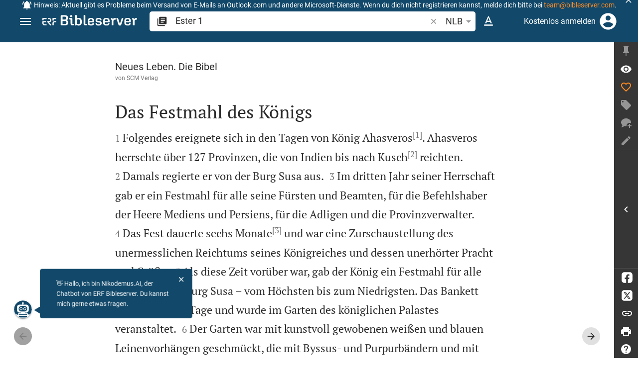

--- FILE ---
content_type: text/html; charset=UTF-8
request_url: https://www.bibleserver.com/NLB/Esther1
body_size: 52282
content:
<!DOCTYPE html>
<html lang="de" dir="ltr">
<head>
                <script id="Cookiebot" data-culture="de"
                src="https://consent.cookiebot.eu/uc.js" data-cbid="c1e13704-fc36-4b3d-ae3c-16bf67a61d98"
                type="text/javascript"></script>
    
        <script>/* <![CDATA[ */
        top != self && top.location.replace(self.location.href);/* ]]> */</script>

        <script>/* <![CDATA[ */
        window.hasLocalStorageAccess = !1;
        try {
            window.localStorage, window.hasLocalStorageAccess = !0
        } catch (a) {
        }/* ]]> */</script>

        <script>/* <![CDATA[ */
        !function (m) {
            if (!m) return;
            const e = window.matchMedia("(prefers-color-scheme: dark)").matches,
                t = localStorage.getItem("vueuse-color-scheme");
            let o;
            (o = "string" == typeof t && "auto" !== t ? "dark" === t : e) && document.documentElement.classList.add("dark")
        }(window.hasLocalStorageAccess);/* ]]> */</script>

        <script>/* <![CDATA[ */
        !function () {
            var e = document.createElement("script");
            if (!("noModule" in e) && "onbeforeload" in e) {
                var t = !1;
                document.addEventListener("beforeload", function (n) {
                    if (n.target === e) t = !0; else if (!n.target.hasAttribute("nomodule") || !t) return;
                    n.preventDefault()
                }, !0), e.type = "module", e.src = ".", document.head.appendChild(e), e.remove()
            }
        }();/* ]]> */</script>

        <meta charset="UTF-8">
    <meta name="viewport"
          content="width=device-width,height=device-height,initial-scale=1,maximum-scale=5,minimal-ui,viewport-fit=cover">
    <meta name="robots" content="noarchive,noodp,noydir">
    <script type="application/ld+json">
        {
            "@context": "https://schema.org",
            "@type": "WebSite",
            "name": "ERF Bibleserver",
            "url": "https://www.bibleserver.com/"
        }
    </script>
        <meta property="fb:admins" content="1240149597,100000969860132">
    <meta property="fb:app_id" content="128001383944491">

        <meta name="google-site-verification" content="FWY1yc3SBGxyPdop2qkZ0WHHMQOYlEOWfSocKkUTz84">

        <meta name="google-site-verification" content="HLvyU40M4nYBU2v-GhdGdUt3Yn648eyaja904DtUjWU">

        <meta property="fb:admins" content="1240149597,100000969860132">

        <link rel="apple-touch-icon" sizes="180x180" href="/apple-touch-icon.png?v=AejoFhEB">
    <link rel="icon" type="image/png" sizes="32x32" href="/favicon-32x32.png?v=AejoFhEB">
    <link rel="icon" type="image/png" sizes="16x16" href="/favicon-16x16.png?v=AejoFhEB">
    <link rel="manifest" href="/site.webmanifest?v=U006yRxI">
    <link rel="mask-icon" href="/safari-pinned-tab.svg?v=AejoFhEB" color="#12496a">
    <link rel="shortcut icon" href="/favicon.ico?v=AejoFhEB">
    <meta name="apple-mobile-web-app-title" content="ERF Bibleserver">
    <meta name="application-name" content="ERF Bibleserver">
    <meta name="msapplication-TileColor" content="#12496a">
    <meta name="theme-color" content="#12496a">

        
                    <base target="_blank" href="https://www.bibleserver.com">
<title>Ester 1 | Neues Leben. Die Bibel :: ERF Bibleserver</title>
<style id="vuetify-theme-stylesheet">:root {
      --v-theme-background: 255,255,255;
      --v-theme-background-overlay-multiplier: 1;
      --v-theme-surface: 255,255,255;
      --v-theme-surface-overlay-multiplier: 1;
      --v-theme-surface-bright: 255,255,255;
      --v-theme-surface-bright-overlay-multiplier: 1;
      --v-theme-surface-light: 238,238,238;
      --v-theme-surface-light-overlay-multiplier: 1;
      --v-theme-surface-variant: 66,66,66;
      --v-theme-surface-variant-overlay-multiplier: 2;
      --v-theme-on-surface-variant: 238,238,238;
      --v-theme-primary: 253,138,36;
      --v-theme-primary-overlay-multiplier: 1;
      --v-theme-primary-darken-1: 55,0,179;
      --v-theme-primary-darken-1-overlay-multiplier: 2;
      --v-theme-secondary: 149,149,149;
      --v-theme-secondary-overlay-multiplier: 1;
      --v-theme-secondary-darken-1: 1,135,134;
      --v-theme-secondary-darken-1-overlay-multiplier: 1;
      --v-theme-error: 240,81,75;
      --v-theme-error-overlay-multiplier: 1;
      --v-theme-info: 33,150,243;
      --v-theme-info-overlay-multiplier: 1;
      --v-theme-success: 76,175,80;
      --v-theme-success-overlay-multiplier: 1;
      --v-theme-warning: 251,140,0;
      --v-theme-warning-overlay-multiplier: 1;
      --v-theme-accent: 253,138,36;
      --v-theme-accent-overlay-multiplier: 1;
      --v-theme-on-background: 0,0,0;
      --v-theme-on-surface: 0,0,0;
      --v-theme-on-surface-bright: 0,0,0;
      --v-theme-on-surface-light: 0,0,0;
      --v-theme-on-primary: 255,255,255;
      --v-theme-on-primary-darken-1: 255,255,255;
      --v-theme-on-secondary: 255,255,255;
      --v-theme-on-secondary-darken-1: 255,255,255;
      --v-theme-on-error: 255,255,255;
      --v-theme-on-info: 255,255,255;
      --v-theme-on-success: 255,255,255;
      --v-theme-on-warning: 255,255,255;
      --v-theme-on-accent: 255,255,255;
      --v-border-color: 0, 0, 0;
      --v-border-opacity: 0.12;
      --v-high-emphasis-opacity: 0.87;
      --v-medium-emphasis-opacity: 0.6;
      --v-disabled-opacity: 0.38;
      --v-idle-opacity: 0.04;
      --v-hover-opacity: 0.04;
      --v-focus-opacity: 0.12;
      --v-selected-opacity: 0.08;
      --v-activated-opacity: 0.12;
      --v-pressed-opacity: 0.12;
      --v-dragged-opacity: 0.08;
      --v-theme-kbd: 238, 238, 238;
      --v-theme-on-kbd: 0, 0, 0;
      --v-theme-code: 245, 245, 245;
      --v-theme-on-code: 0, 0, 0;
    }
    .v-theme--light {
      color-scheme: normal;
      --v-theme-background: 255,255,255;
      --v-theme-background-overlay-multiplier: 1;
      --v-theme-surface: 255,255,255;
      --v-theme-surface-overlay-multiplier: 1;
      --v-theme-surface-bright: 255,255,255;
      --v-theme-surface-bright-overlay-multiplier: 1;
      --v-theme-surface-light: 238,238,238;
      --v-theme-surface-light-overlay-multiplier: 1;
      --v-theme-surface-variant: 66,66,66;
      --v-theme-surface-variant-overlay-multiplier: 2;
      --v-theme-on-surface-variant: 238,238,238;
      --v-theme-primary: 253,138,36;
      --v-theme-primary-overlay-multiplier: 1;
      --v-theme-primary-darken-1: 55,0,179;
      --v-theme-primary-darken-1-overlay-multiplier: 2;
      --v-theme-secondary: 149,149,149;
      --v-theme-secondary-overlay-multiplier: 1;
      --v-theme-secondary-darken-1: 1,135,134;
      --v-theme-secondary-darken-1-overlay-multiplier: 1;
      --v-theme-error: 240,81,75;
      --v-theme-error-overlay-multiplier: 1;
      --v-theme-info: 33,150,243;
      --v-theme-info-overlay-multiplier: 1;
      --v-theme-success: 76,175,80;
      --v-theme-success-overlay-multiplier: 1;
      --v-theme-warning: 251,140,0;
      --v-theme-warning-overlay-multiplier: 1;
      --v-theme-accent: 253,138,36;
      --v-theme-accent-overlay-multiplier: 1;
      --v-theme-on-background: 0,0,0;
      --v-theme-on-surface: 0,0,0;
      --v-theme-on-surface-bright: 0,0,0;
      --v-theme-on-surface-light: 0,0,0;
      --v-theme-on-primary: 255,255,255;
      --v-theme-on-primary-darken-1: 255,255,255;
      --v-theme-on-secondary: 255,255,255;
      --v-theme-on-secondary-darken-1: 255,255,255;
      --v-theme-on-error: 255,255,255;
      --v-theme-on-info: 255,255,255;
      --v-theme-on-success: 255,255,255;
      --v-theme-on-warning: 255,255,255;
      --v-theme-on-accent: 255,255,255;
      --v-border-color: 0, 0, 0;
      --v-border-opacity: 0.12;
      --v-high-emphasis-opacity: 0.87;
      --v-medium-emphasis-opacity: 0.6;
      --v-disabled-opacity: 0.38;
      --v-idle-opacity: 0.04;
      --v-hover-opacity: 0.04;
      --v-focus-opacity: 0.12;
      --v-selected-opacity: 0.08;
      --v-activated-opacity: 0.12;
      --v-pressed-opacity: 0.12;
      --v-dragged-opacity: 0.08;
      --v-theme-kbd: 238, 238, 238;
      --v-theme-on-kbd: 0, 0, 0;
      --v-theme-code: 245, 245, 245;
      --v-theme-on-code: 0, 0, 0;
    }
    .v-theme--dark {
      color-scheme: dark;
      --v-theme-background: 34,34,34;
      --v-theme-background-overlay-multiplier: 1;
      --v-theme-surface: 85,85,85;
      --v-theme-surface-overlay-multiplier: 1;
      --v-theme-surface-bright: 204,191,214;
      --v-theme-surface-bright-overlay-multiplier: 2;
      --v-theme-surface-light: 66,66,66;
      --v-theme-surface-light-overlay-multiplier: 1;
      --v-theme-surface-variant: 200,200,200;
      --v-theme-surface-variant-overlay-multiplier: 2;
      --v-theme-on-surface-variant: 0,0,0;
      --v-theme-primary: 253,138,36;
      --v-theme-primary-overlay-multiplier: 2;
      --v-theme-primary-darken-1: 55,0,179;
      --v-theme-primary-darken-1-overlay-multiplier: 1;
      --v-theme-secondary: 149,149,149;
      --v-theme-secondary-overlay-multiplier: 2;
      --v-theme-secondary-darken-1: 1,135,134;
      --v-theme-secondary-darken-1-overlay-multiplier: 2;
      --v-theme-error: 240,81,75;
      --v-theme-error-overlay-multiplier: 2;
      --v-theme-info: 33,150,243;
      --v-theme-info-overlay-multiplier: 2;
      --v-theme-success: 76,175,80;
      --v-theme-success-overlay-multiplier: 2;
      --v-theme-warning: 251,140,0;
      --v-theme-warning-overlay-multiplier: 2;
      --v-theme-accent: 253,138,36;
      --v-theme-accent-overlay-multiplier: 2;
      --v-theme-on-background: 255,255,255;
      --v-theme-on-surface: 255,255,255;
      --v-theme-on-surface-bright: 0,0,0;
      --v-theme-on-surface-light: 255,255,255;
      --v-theme-on-primary: 255,255,255;
      --v-theme-on-primary-darken-1: 255,255,255;
      --v-theme-on-secondary: 255,255,255;
      --v-theme-on-secondary-darken-1: 255,255,255;
      --v-theme-on-error: 255,255,255;
      --v-theme-on-info: 255,255,255;
      --v-theme-on-success: 255,255,255;
      --v-theme-on-warning: 255,255,255;
      --v-theme-on-accent: 255,255,255;
      --v-border-color: 255, 255, 255;
      --v-border-opacity: 0.12;
      --v-high-emphasis-opacity: 1;
      --v-medium-emphasis-opacity: 0.7;
      --v-disabled-opacity: 0.5;
      --v-idle-opacity: 0.1;
      --v-hover-opacity: 0.04;
      --v-focus-opacity: 0.12;
      --v-selected-opacity: 0.08;
      --v-activated-opacity: 0.12;
      --v-pressed-opacity: 0.16;
      --v-dragged-opacity: 0.08;
      --v-theme-kbd: 66, 66, 66;
      --v-theme-on-kbd: 255, 255, 255;
      --v-theme-code: 52, 52, 52;
      --v-theme-on-code: 204, 204, 204;
    }
    .bg-background {
      --v-theme-overlay-multiplier: var(--v-theme-background-overlay-multiplier);
      background-color: rgb(var(--v-theme-background)) !important;
      color: rgb(var(--v-theme-on-background)) !important;
    }
    .bg-surface {
      --v-theme-overlay-multiplier: var(--v-theme-surface-overlay-multiplier);
      background-color: rgb(var(--v-theme-surface)) !important;
      color: rgb(var(--v-theme-on-surface)) !important;
    }
    .bg-surface-bright {
      --v-theme-overlay-multiplier: var(--v-theme-surface-bright-overlay-multiplier);
      background-color: rgb(var(--v-theme-surface-bright)) !important;
      color: rgb(var(--v-theme-on-surface-bright)) !important;
    }
    .bg-surface-light {
      --v-theme-overlay-multiplier: var(--v-theme-surface-light-overlay-multiplier);
      background-color: rgb(var(--v-theme-surface-light)) !important;
      color: rgb(var(--v-theme-on-surface-light)) !important;
    }
    .bg-surface-variant {
      --v-theme-overlay-multiplier: var(--v-theme-surface-variant-overlay-multiplier);
      background-color: rgb(var(--v-theme-surface-variant)) !important;
      color: rgb(var(--v-theme-on-surface-variant)) !important;
    }
    .bg-primary {
      --v-theme-overlay-multiplier: var(--v-theme-primary-overlay-multiplier);
      background-color: rgb(var(--v-theme-primary)) !important;
      color: rgb(var(--v-theme-on-primary)) !important;
    }
    .bg-primary-darken-1 {
      --v-theme-overlay-multiplier: var(--v-theme-primary-darken-1-overlay-multiplier);
      background-color: rgb(var(--v-theme-primary-darken-1)) !important;
      color: rgb(var(--v-theme-on-primary-darken-1)) !important;
    }
    .bg-secondary {
      --v-theme-overlay-multiplier: var(--v-theme-secondary-overlay-multiplier);
      background-color: rgb(var(--v-theme-secondary)) !important;
      color: rgb(var(--v-theme-on-secondary)) !important;
    }
    .bg-secondary-darken-1 {
      --v-theme-overlay-multiplier: var(--v-theme-secondary-darken-1-overlay-multiplier);
      background-color: rgb(var(--v-theme-secondary-darken-1)) !important;
      color: rgb(var(--v-theme-on-secondary-darken-1)) !important;
    }
    .bg-error {
      --v-theme-overlay-multiplier: var(--v-theme-error-overlay-multiplier);
      background-color: rgb(var(--v-theme-error)) !important;
      color: rgb(var(--v-theme-on-error)) !important;
    }
    .bg-info {
      --v-theme-overlay-multiplier: var(--v-theme-info-overlay-multiplier);
      background-color: rgb(var(--v-theme-info)) !important;
      color: rgb(var(--v-theme-on-info)) !important;
    }
    .bg-success {
      --v-theme-overlay-multiplier: var(--v-theme-success-overlay-multiplier);
      background-color: rgb(var(--v-theme-success)) !important;
      color: rgb(var(--v-theme-on-success)) !important;
    }
    .bg-warning {
      --v-theme-overlay-multiplier: var(--v-theme-warning-overlay-multiplier);
      background-color: rgb(var(--v-theme-warning)) !important;
      color: rgb(var(--v-theme-on-warning)) !important;
    }
    .bg-accent {
      --v-theme-overlay-multiplier: var(--v-theme-accent-overlay-multiplier);
      background-color: rgb(var(--v-theme-accent)) !important;
      color: rgb(var(--v-theme-on-accent)) !important;
    }
    .text-background {
      color: rgb(var(--v-theme-background)) !important;
    }
    .border-background {
      --v-border-color: var(--v-theme-background);
    }
    .text-surface {
      color: rgb(var(--v-theme-surface)) !important;
    }
    .border-surface {
      --v-border-color: var(--v-theme-surface);
    }
    .text-surface-bright {
      color: rgb(var(--v-theme-surface-bright)) !important;
    }
    .border-surface-bright {
      --v-border-color: var(--v-theme-surface-bright);
    }
    .text-surface-light {
      color: rgb(var(--v-theme-surface-light)) !important;
    }
    .border-surface-light {
      --v-border-color: var(--v-theme-surface-light);
    }
    .text-surface-variant {
      color: rgb(var(--v-theme-surface-variant)) !important;
    }
    .border-surface-variant {
      --v-border-color: var(--v-theme-surface-variant);
    }
    .on-surface-variant {
      color: rgb(var(--v-theme-on-surface-variant)) !important;
    }
    .text-primary {
      color: rgb(var(--v-theme-primary)) !important;
    }
    .border-primary {
      --v-border-color: var(--v-theme-primary);
    }
    .text-primary-darken-1 {
      color: rgb(var(--v-theme-primary-darken-1)) !important;
    }
    .border-primary-darken-1 {
      --v-border-color: var(--v-theme-primary-darken-1);
    }
    .text-secondary {
      color: rgb(var(--v-theme-secondary)) !important;
    }
    .border-secondary {
      --v-border-color: var(--v-theme-secondary);
    }
    .text-secondary-darken-1 {
      color: rgb(var(--v-theme-secondary-darken-1)) !important;
    }
    .border-secondary-darken-1 {
      --v-border-color: var(--v-theme-secondary-darken-1);
    }
    .text-error {
      color: rgb(var(--v-theme-error)) !important;
    }
    .border-error {
      --v-border-color: var(--v-theme-error);
    }
    .text-info {
      color: rgb(var(--v-theme-info)) !important;
    }
    .border-info {
      --v-border-color: var(--v-theme-info);
    }
    .text-success {
      color: rgb(var(--v-theme-success)) !important;
    }
    .border-success {
      --v-border-color: var(--v-theme-success);
    }
    .text-warning {
      color: rgb(var(--v-theme-warning)) !important;
    }
    .border-warning {
      --v-border-color: var(--v-theme-warning);
    }
    .text-accent {
      color: rgb(var(--v-theme-accent)) !important;
    }
    .border-accent {
      --v-border-color: var(--v-theme-accent);
    }
    .on-background {
      color: rgb(var(--v-theme-on-background)) !important;
    }
    .on-surface {
      color: rgb(var(--v-theme-on-surface)) !important;
    }
    .on-surface-bright {
      color: rgb(var(--v-theme-on-surface-bright)) !important;
    }
    .on-surface-light {
      color: rgb(var(--v-theme-on-surface-light)) !important;
    }
    .on-primary {
      color: rgb(var(--v-theme-on-primary)) !important;
    }
    .on-primary-darken-1 {
      color: rgb(var(--v-theme-on-primary-darken-1)) !important;
    }
    .on-secondary {
      color: rgb(var(--v-theme-on-secondary)) !important;
    }
    .on-secondary-darken-1 {
      color: rgb(var(--v-theme-on-secondary-darken-1)) !important;
    }
    .on-error {
      color: rgb(var(--v-theme-on-error)) !important;
    }
    .on-info {
      color: rgb(var(--v-theme-on-info)) !important;
    }
    .on-success {
      color: rgb(var(--v-theme-on-success)) !important;
    }
    .on-warning {
      color: rgb(var(--v-theme-on-warning)) !important;
    }
    .on-accent {
      color: rgb(var(--v-theme-on-accent)) !important;
    }
</style>
<meta name="description" content="Folgendes ereignete sich in den Tagen von König Ahasveros*. Ahasveros herrschte über 127 Provinzen, die von Indien bis nach Kusch* reichten. [...]">
<meta property="og:type" content="website">
<meta property="og:url" content="https://www.bibleserver.com/NLB/Ester1">
<meta property="og:title" content="Ester 1 | Neues Leben. Die Bibel :: ERF Bibleserver">
<meta property="og:description" content="Folgendes ereignete sich in den Tagen von König Ahasveros*. Ahasveros herrschte über 127 Provinzen, die von Indien bis nach Kusch* reichten. [...]">
<meta property="og:locale" content="de">
<meta property="og:image" content="https://www.bibleserver.com/build/en-1-1O6QLkJK.png">
<meta property="og:image:width" content="1200">
<meta property="og:image:height" content="630">
<meta name="twitter:card" content="summary_large_image">
<meta name="twitter:image" content="https://www.bibleserver.com/build/en-1-1O6QLkJK.png">
<link rel="canonical" href="https://www.bibleserver.com/NLB/Ester1">
<link rel="search" type="application/opensearchdescription+xml" title="ERF Bibleserver (LUT)" href="https://www.bibleserver.com/opensearch/lut.xml">
<link rel="search" type="application/opensearchdescription+xml" title="ERF Bibleserver (ELB)" href="https://www.bibleserver.com/opensearch/elb.xml">
<link rel="search" type="application/opensearchdescription+xml" title="ERF Bibleserver (HFA)" href="https://www.bibleserver.com/opensearch/hfa.xml">
<link rel="search" type="application/opensearchdescription+xml" title="ERF Bibleserver (SLT)" href="https://www.bibleserver.com/opensearch/slt.xml">
<link rel="search" type="application/opensearchdescription+xml" title="ERF Bibleserver (ZB)" href="https://www.bibleserver.com/opensearch/zb.xml">
<link rel="search" type="application/opensearchdescription+xml" title="ERF Bibleserver (GNB)" href="https://www.bibleserver.com/opensearch/gnb.xml">
<link rel="search" type="application/opensearchdescription+xml" title="ERF Bibleserver (NGÜ)" href="https://www.bibleserver.com/opensearch/ngü.xml">
<link rel="search" type="application/opensearchdescription+xml" title="ERF Bibleserver (EU)" href="https://www.bibleserver.com/opensearch/eu.xml">
<link rel="search" type="application/opensearchdescription+xml" title="ERF Bibleserver (NLB)" href="https://www.bibleserver.com/opensearch/nlb.xml">
<link rel="search" type="application/opensearchdescription+xml" title="ERF Bibleserver (NeÜ)" href="https://www.bibleserver.com/opensearch/neü.xml">
<link rel="search" type="application/opensearchdescription+xml" title="ERF Bibleserver (MENG)" href="https://www.bibleserver.com/opensearch/meng.xml">
<link rel="search" type="application/opensearchdescription+xml" title="ERF Bibleserver (DBU)" href="https://www.bibleserver.com/opensearch/dbu.xml">
<link rel="search" type="application/opensearchdescription+xml" title="ERF Bibleserver (VXB)" href="https://www.bibleserver.com/opensearch/vxb.xml">
<link rel="prev" href="https://www.bibleserver.com" title="Prev Chapter">
        
    
    <link crossorigin rel="stylesheet" href="/build/app-BodwhhW7.css"><link crossorigin rel="modulepreload" href="/build/_commonjsHelpers-CjH-eqDh.js">
    <link crossorigin rel="stylesheet" href="/build/nprogress-CMAxEQ_i.css">

    
                <link rel="preload" href="/build/TextView-BUcWYH8n.js" as="script"> <link rel="preload" href="/build/TextView-CceqFBL3.css" as="style"><link rel="stylesheet" href="/build/TextView-CceqFBL3.css"> <link rel="preload" href="/build/rtl-CMFrHFri.css" as="style"><link rel="stylesheet" href="/build/rtl-CMFrHFri.css"> <link rel="preload" href="/build/VGrid-zkdtjCft.css" as="style"><link rel="stylesheet" href="/build/VGrid-zkdtjCft.css"> <link rel="preload" href="/build/Verse-qzZADy_q.js" as="script"> <link rel="preload" href="/build/useSpaceScroll-CY6GtVVt.js" as="script"> <link rel="preload" href="/build/useSpaceScroll-CvTq6kTF.css" as="style"><link rel="stylesheet" href="/build/useSpaceScroll-CvTq6kTF.css"> <link rel="preload" href="/build/LikeButton-BPJtPhrY.js" as="script"> <link rel="preload" href="/build/LikeButton-x61dfTgL.css" as="style"><link rel="stylesheet" href="/build/LikeButton-x61dfTgL.css">

    
        
</head>
<body>

    <style>body:has(#banner-wrapper){--banner-height:40px}@media (width <= 800px){body:has(#banner-wrapper){--banner-height:82px}}#banner{position:fixed;top:0;right:0;left:0;z-index:9991;height:var(--banner-height);padding:0 6px;background:#363636;transition:transform 300ms ease-out}@media (width <= 800px){#banner{display:flex;align-items:center;height:var(--banner-height);padding-right:32px}}#banner > .banner-text{display:flex;align-items:center;justify-content:center;margin:0;overflow:hidden;color:#fff;line-height:var(--banner-height);white-space:nowrap;text-align:center;text-overflow:ellipsis}@media (width <= 800px){#banner > .banner-text{max-height:var(--banner-height);padding:0;line-height:20px;white-space:normal}}#banner > .banner-text a{color:#fd8a24;text-decoration:none;cursor:pointer}#banner > .banner-text a:focus{outline:none}#banner > .banner-text p{margin:0;padding:0}@media (width >= 1201px){#banner > .banner-text .notification--mobile{display:none}#banner > .banner-text .notification--desktop{display:block}}@media (width <= 1200px){#banner > .banner-text .notification--mobile{display:block}#banner > .banner-text .notification--desktop{display:none}}#banner .icon{display:inline-block;width:20px;height:20px;margin:0 4px 0 0;color:#fff;vertical-align:text-bottom}#banner.donation{background:#f0514b}#banner.donation .banner-text{line-height:var(--banner-height)}@media (width <= 800px){#banner.donation .banner-text{line-height:21px}}#banner.donation .banner-text a{color:#fff;text-decoration:underline}#banner.slideOut{transform:translateY(calc(-1 * var(--banner-height)))}#banner .icon-close{position:absolute;top:50%;right:5px;transform:translateY(-50%);cursor:pointer}#banner .icon-close svg{color:#fff}#banner button:focus,#banner a:focus{outline:-webkit-focus-ring-color auto 1px}</style>
<div
        id="banner-wrapper"
        class="hidden-print-only"
        aria-live="polite"
        data-ignore-in-screenshot
>
    <div id="banner" class="info">
        <div class="banner-text">
                            <svg class="icon" xmlns="http://www.w3.org/2000/svg" viewBox="0 0 24 24" style="fill: currentcolor;">
                    <path d="M21,19V20H3V19L5,17V11C5,7.9 7.03,5.17 10,4.29C10,4.19 10,4.1 10,4A2,2 0 0,1 12,2A2,2 0 0,1 14,4C14,4.1 14,4.19 14,4.29C16.97,5.17 19,7.9 19,11V17L21,19M14,21A2,2 0 0,1 12,23A2,2 0 0,1 10,21M19.75,3.19L18.33,4.61C20.04,6.3 21,8.6 21,11H23C23,8.07 21.84,5.25 19.75,3.19M1,11H3C3,8.6 3.96,6.3 5.67,4.61L4.25,3.19C2.16,5.25 1,8.07 1,11Z"></path>
                </svg>
                        <span
                    id="banner-text"
                    data-id="86"
                    data-dismiss="7"            >
                <span style="font-size:14px;">Hinweis: Aktuell gibt es Probleme beim Versand von E-Mails an Outlook.com und andere Microsoft-Dienste. Wenn du dich nicht registrieren kannst, melde dich bitte bei <a href="/cdn-cgi/l/email-protection#6b1f0e0a062b090209070e180e191d0e1945080406"><span class="__cf_email__" data-cfemail="641001050924060d0608011701161201164a070b09">[email&#160;protected]</span></a>.</span>
            </span>
        </div>
                    <div
                    title="Ausblenden"
                    class="icon icon-close"
                    role="button"
                    id="banner-close"
            >
                <svg xmlns="http://www.w3.org/2000/svg" viewBox="0 0 24 24" style="fill: currentcolor;">
                    <path d="M19,6.41L17.59,5L12,10.59L6.41,5L5,6.41L10.59,12L5,17.59L6.41,19L12,13.41L17.59,19L19,17.59L13.41,12L19,6.41Z"></path>
                </svg>
            </div>
            </div>
    <script data-cfasync="false" src="/cdn-cgi/scripts/5c5dd728/cloudflare-static/email-decode.min.js"></script><script>
        const bannerText = document.getElementById('banner-text');

        bannerText.addEventListener('click', async (e) => {
            window?.notification?.handleRoutableLink(e)
        })

                const banner = document.getElementById('banner-wrapper');
        const bannerCloseBtn = document.getElementById('banner-close');

        bannerCloseBtn.addEventListener('click', dismiss)

        async function dismiss() {
            banner.classList.add('slideOut');
            await waitForAnimation(banner)
            await window?.notification?.dismiss({id: bannerText.dataset.id, dismiss: bannerText.dataset.dismiss})
            banner.remove()
        }

        function waitForAnimation(elem) {
            return Promise.allSettled(
                elem.getAnimations().map((animation) => animation.finished)
            )
        }
            </script>
</div>

    <div id="app" dir="ltr" class="bs-app" style="--vh:1vh;--vvh:1vh;--cch:0px;--v61022990:350px;"><div class="v-application v-theme--light v-layout v-layout--full-height v-locale--is-ltr" style="" id="inspire"><div class="v-application__wrap"><!--[--><!----><!----><div style="display:contents;"><!--[--><noscript><div id="snackbar__wrapper--noscript" aria-live="polite" class="hidden-print-only" style="bottom:0;"><div class="v-snack v-snack--active v-snack--bottom v-snack--right" style="z-index:10200;"><div class="v-snack__wrapper error"><div class="v-snack__content">Bitte aktiviere JavaScript für die Nutzung der Website.</div></div></div></div></noscript><!--]--></div><div style="display:contents;"><!--[--><div id="snackbar__wrapper--classic" aria-live="polite" class="hidden-print-only" style="bottom:0;display:none;"><div class="v-snack v-snack--active v-snack--bottom v-snack--right" style="z-index:10200;"><div class="v-snack__wrapper bg-error"><div class="v-snack__content">Dein Browser ist veraltet. Sollte ERF Bibleserver sehr langsam sein, aktualisiere bitte deinen Browser.</div></div></div></div><!--]--></div><nav class="bs-nav hidden-print-only"><div id="help-tour-text-1" class="bs-nav__menu-btn" title="Menü öffnen" aria-label="Menü öffnen" role="button" tabindex="0"><div class="bs-nav__menu-btn--hover"></div><div class="bs-nav__menu-btn--notification" style="display:none;"></div><span class="bs-nav__menu-btn--line bs-nav__menu-btn--line--1"></span><span class="bs-nav__menu-btn--line bs-nav__menu-btn--line--2"></span><span class="bs-nav__menu-btn--line bs-nav__menu-btn--line--3"></span></div><svg xmlns="http://www.w3.org/2000/svg" fill="currentColor" width="0" height="0"><defs><g id="logo"><g><path d="M40.9,30c2.1-2.5,2.1-6.2,2.1-6.2c-0.1-5.5-4.6-10-10.2-10l-3.8,0c0,0,0,0,0,0s0,0,0,0c-1.4,0-2.6,1.2-2.6,2.6
			c0,1.4,1.2,2.6,2.6,2.6c0,0,0,0,0,0s0,0,0,0h2c3.9,0,5.8,1.5,5.9,4.8c-0.1,3.3-2,4.8-6,4.8h-5.2c-0.4,0-0.8,0-1.2,0.2
			c-0.8,0.2-1.6,0.8-1.6,2v0.2c0,0.7,0.3,1.3,1,2.1c0,0,11.8,13.4,13.4,15.1c0.5,0.7,1.3,1.1,2.3,1.1c1.6,0,2.9-1.3,2.9-2.9
			c0-0.8-0.3-1.5-0.8-2l0,0L33,34.6c-0.5-0.6-1.6-1.4-1.6-1.4l3.1-0.2C34.5,33.1,38.4,33,40.9,30z"></path><path d="M51.2,26.6c1.7,0,3-1.3,3-3V19h9.4c1.4,0,2.6-1.2,2.6-2.6c0-1.4-1.2-2.6-2.6-2.6H50.8c-1.4,0-2.6,1.2-2.6,2.6v7.2
			C48.2,25.2,49.5,26.6,51.2,26.6z"></path><path d="M18.1,13.8H2.6C1.2,13.8,0,15,0,16.4v5.9c0,1.7,1.3,3,3,3s3-1.3,3-3V19h12.1c1.4,0,2.6-1.2,2.6-2.6
			C20.7,15,19.5,13.8,18.1,13.8z"></path><path d="M63.6,28.6h-5.2c-5.6,0-10.2,4.6-10.2,10.2v7.5v0c0,1.7,1.3,3,3,3c1.7,0,3-1.3,3-3h0v-7.9c0-2.6,2.1-4.6,4.7-4.6l4.8,0
			c1.4,0,2.6-1.2,2.6-2.6C66.2,29.8,65.1,28.6,63.6,28.6z"></path><path d="M18.1,43.8C18.1,43.8,18.1,43.8,18.1,43.8h-7.4c-2.6,0-4.7-2.1-4.7-4.6v-5.3h9.5c1.4,0,2.6-1.2,2.6-2.6
			c0-1.4-1.2-2.6-2.6-2.6H3c-1.7,0-3,1.3-3,3v7.2C0,44.4,4.6,49,10.2,49h7.9c1.4,0,2.6-1.2,2.6-2.6C20.7,45,19.5,43.8,18.1,43.8z"></path><path d="M449.2,13.5h-0.8c-3.5,0-6.2,1.7-8,4.8l-4-4c-1.3-1.3-3-1.5-4.3-0.1l-1.4,1.4c-1.3,1.3-1.2,3,0.1,4.3l3.1,3.2v23.5
			c0,1.5,1,2.4,2.5,2.4h3.5c1.5,0,2.5-1,2.5-2.4V28.8c0-4.9,2.3-7.3,6.9-7.3h1c2.4,0,3.9-1.3,3.9-3.5v-0.7
			C454.1,14.8,452.4,13.5,449.2,13.5z"></path><path d="M210.9,42.1h-2.8c-1.5,0-2.1-0.6-2.1-2.4v-37c0-2.1-1.3-3.4-3.4-3.4h-1.5c-2.1,0-3.4,1.3-3.4,3.4v37.5
			c0,6.2,2.3,8.8,9.8,8.8h3.4c1.3,0,2-0.8,2-2.1V44C212.8,42.8,212.1,42.1,210.9,42.1z"></path><path d="M306.9,13c-10.1,0-15.6,4.9-15.6,13.9v9.3c0,8.9,5.5,13.5,16.2,13.5c9.5,0,14.3-3.3,14.3-9.8v-0.3c0-0.7-0.4-1.1-1.1-1.1
			h-5.7c-0.8,0-1.1,0.3-1.1,1.1v0.2c0,2.4-2.1,3.6-6.2,3.6c-5.5,0-7.9-1.9-7.9-6.3v-2.7h19.7c2,0,2.9-1,2.9-2.9v-5
			C322.2,17.6,317,13,306.9,13z M314.2,28.1h-14.6v-2.6c0-4.1,2.5-6.3,7.2-6.3s7.4,2.2,7.4,6.3V28.1z"></path><path d="M174,13c-3.9,0-6.9,1-9,3.1V2.7c0-2.1-1.3-3.4-3.4-3.4H160c-2.1,0-3.4,1.3-3.4,3.4v43.2c0,2.2,1.5,3.8,3.6,3.8h0.3
			c2.2,0,3.6-1.5,3.6-3.7c2.2,2.5,5.5,3.8,9.7,3.8c9,0,14.9-5.7,14.9-14.6v-7.5C188.8,18.8,182.9,13,174,13z M180.3,35.9
			c0,4.6-2.7,7.2-7.6,7.2s-7.6-2.6-7.6-7.2v-9c0-4.6,2.7-7.2,7.6-7.2s7.6,2.6,7.6,7.2V35.9z"></path><path d="M137.3,9.4h2.9c2.2,0,3.5-1.3,3.5-3.5V3.3c0-2.2-1.3-3.5-3.5-3.5h-2.9c-2.2,0-3.5,1.3-3.5,3.5v2.7
			C133.8,8.2,135.1,9.4,137.3,9.4z"></path><path d="M275.3,28.3l-9-1.1c-2.2-0.3-3.3-1.1-3.3-3.2v-0.7c0-2.7,2-4,6.6-4c4.5,0,6.5,1.2,6.5,3.7v0.3c0,0.8,0.5,1.2,1.3,1.2h5
			c0.8,0,1.3-0.6,1.3-1.4v-0.3c0-6.5-4.8-9.8-14.1-9.8c-9.2,0-14.4,4.1-14.4,11.2v0.6c0,5.8,2.7,8.7,9.3,9.5l9,1.1
			c2.2,0.3,3.1,1.1,3.1,3.2v0.8c0,2.7-2.3,4.1-6.8,4.1c-4.9,0-7.1-1.2-7.1-3.8v-0.4c0-0.8-0.4-1.2-1.2-1.2h-5
			c-0.8,0-1.4,0.5-1.4,1.3v0.5c0,6.6,4.9,9.9,14.7,9.9c9.2,0,14.6-4.1,14.6-11.2v-0.8C284.4,32.1,281.8,29.2,275.3,28.3z"></path><path d="M232.8,13c-10.1,0-15.6,4.9-15.6,13.9v9.3c0,8.9,5.5,13.5,16.2,13.5c9.5,0,14.3-3.3,14.3-9.8v-0.3c0-0.7-0.4-1.1-1.1-1.1
			h-5.7c-0.8,0-1.1,0.3-1.1,1.1v0.2c0,2.4-2.1,3.6-6.2,3.6c-5.5,0-7.9-1.9-7.9-6.3v-2.7h19.7c2,0,2.9-1,2.9-2.9v-5
			C248.2,17.6,242.9,13,232.8,13z M240.1,28.1h-14.6v-2.6c0-4.1,2.5-6.3,7.2-6.3s7.4,2.2,7.4,6.3V28.1z"></path><path d="M347.5,13.5h-0.8c-3.5,0-6.2,1.7-8,4.8l-4-4c-1.3-1.3-3-1.5-4.3-0.1l-1.4,1.4c-1.3,1.3-1.2,3,0.1,4.3l3.1,3.2v23.5
			c0,1.5,1,2.4,2.5,2.4h3.5c1.5,0,2.5-1,2.5-2.4V28.8c0-4.9,2.3-7.3,6.9-7.3h1c2.4,0,3.9-1.3,3.9-3.5v-0.7
			C352.4,14.8,350.7,13.5,347.5,13.5z"></path><path d="M148.6,42.1h-2.8c-1.5,0-2.1-0.6-2.1-2.4v-23c0-2.1-1-2.9-2.9-2.9H131c-1.1,0-1.9,0.7-1.9,1.8v3.2c0,1.1,0.8,1.8,1.9,1.8
			h4.3v19.6c0,6.2,2.3,8.8,9.8,8.8h3.4c1.3,0,2-0.8,2-2.1V44C150.4,42.8,149.7,42.1,148.6,42.1z"></path><path d="M385.8,13.8H383c-1.6,0-2.4,0.6-3.1,2.8l-8.1,25.1l-8.1-25.1c-0.7-2.2-1.5-2.8-3.1-2.8h-3.3c-1.5,0-2.3,0.8-2.3,2.1
			c0,0.5,0.1,1.1,0.4,1.7l9.7,28.3c0.8,2.4,1.8,3.4,4.3,3.4h4.3c2.6,0,3.5-0.9,4.3-3.4l9.7-28.3c0.2-0.6,0.4-1.2,0.4-1.7
			C388.1,14.6,387.3,13.8,385.8,13.8z"></path><path d="M116.8,23.9c4.1-1.8,6.2-5,6.2-9.5v-2C122.9,4,117.8,0,106.8,0h-15c-2.4,0-3.9,1.5-3.9,3.8v41.3c0,2.4,1.5,3.8,3.9,3.8
			h15.6c11,0,16.4-4.3,16.4-13v-2.2C123.8,29,121.4,25.6,116.8,23.9z M96.6,6.9h10.3c5.2,0,7.5,1.8,7.5,6v2c0,4.1-2.2,5.9-7.5,5.9
			H96.6V6.9z M115.2,35.9c0,4.3-2.4,6.2-7.7,6.2H96.6V27.6h10.9c5.3,0,7.7,1.9,7.7,6.2V35.9z"></path><path d="M408.6,13c-10.1,0-15.6,4.9-15.6,13.9v9.3c0,8.9,5.5,13.5,16.2,13.5c9.5,0,14.3-3.3,14.3-9.8v-0.3c0-0.7-0.4-1.1-1.1-1.1
			h-5.7c-0.8,0-1.1,0.3-1.1,1.1v0.2c0,2.4-2.1,3.6-6.2,3.6c-5.5,0-7.9-1.9-7.9-6.3v-2.7h19.7c2,0,2.9-1,2.9-2.9v-5
			C423.9,17.6,418.7,13,408.6,13z M415.9,28.1h-14.6v-2.6c0-4.1,2.5-6.3,7.2-6.3s7.4,2.2,7.4,6.3V28.1z"></path></g></g></defs></svg><a href="/" class="bs-nav__logo" title="bibleserver.com" aria-label="bibleserver.com" tabindex="0"><svg xmlns="http://www.w3.org/2000/svg" viewBox="0 0 454.1 49.8" fill="currentColor"><use xlink:href="#logo"></use></svg></a><div id="bs-nav__menu-wrapper" tabindex="-1" aria-hidden="true" class="bs-nav__menu-wrapper--closed bs-nav__menu-wrapper"><div class="bs-nav__menu-footer--closed bs-nav__menu bs-nav__menu-user"><div class="bs-nav__menu-user__scroll-header--closed bs-nav__menu-user__scroll-header"></div><div class="bs-nav__menu-user__user" id="help-text-tour-5-mobil"><div class="bs-nav__menu-user__user__text"><p>Anmelden<br><span>... und alle Funktionen nutzen!</span></p></div><div class="bs-nav__menu-user__user__image-wrapper" tabindex="-1"><i class="v-icon notranslate v-theme--light v-icon--size-default bs-nav__menu-user__user__image-wrapper__image" style="" aria-hidden="true"><svg style="fill:currentColor;" class="v-icon__svg" xmlns="http://www.w3.org/2000/svg" viewbox="0 0 24 24"><path d="M12,19.2C9.5,19.2 7.29,17.92 6,16C6.03,14 10,12.9 12,12.9C14,12.9 17.97,14 18,16C16.71,17.92 14.5,19.2 12,19.2M12,5A3,3 0 0,1 15,8A3,3 0 0,1 12,11A3,3 0 0,1 9,8A3,3 0 0,1 12,5M12,2A10,10 0 0,0 2,12A10,10 0 0,0 12,22A10,10 0 0,0 22,12C22,6.47 17.5,2 12,2Z"></path></svg></i></div></div><div class="bs-nav__notification" tabindex="-1" style="display:none;"><p></p><div class="bs-nav__notification__button" tabindex="-1"><!----><!----><!----><i class="v-icon notranslate v-theme--light v-icon--size-large bs-nav__notification__button--icon bs-nav__notification__button--icon-close bs-nav__notification__button--icon-close--no-dismiss" style="" aria-hidden="true"><svg style="fill:currentColor;" class="v-icon__svg" xmlns="http://www.w3.org/2000/svg" viewbox="0 0 24 24"><path d="M19,6.41L17.59,5L12,10.59L6.41,5L5,6.41L10.59,12L5,17.59L6.41,19L12,13.41L17.59,19L19,17.59L13.41,12L19,6.41Z"></path></svg></i></div></div></div><div class="bs-nav__menu bs-nav__menu-main"><div class="stroke float-right" style="top:90%;right:3%;opacity:.2;"></div><div class="stroke xl float-right" style="top:80%;opacity:.2;"></div><div class="stroke xxl float-right" style="top:10%;right:-40%;opacity:.2;"></div><ul class="bs-nav__menu-main__list"><li><a aria-current="page" href="/NLB/Ester1" class="router-link-active router-link-exact-active bs-nav__menu-main__list__link d-flex align-baseline" title="Lies mal: 1. Mose 3" tabindex="-1"><strong class="flex-shrink-0">Lies mal</strong><span class="text-truncate d-block">1. Mose 3</span></a></li><li><a href="/chats" class="bs-nav__menu-main__list__link" title="Nikodemus.AI" tabindex="-1"></a></li><li><a href="/notes" class="bs-nav__menu-main__list__link" title="Notizen" tabindex="-1">Notizen</a></li><li><a href="/tags" class="bs-nav__menu-main__list__link" title="Tags" tabindex="-1">Tags</a></li><li><a href="/likes" class="bs-nav__menu-main__list__link" title="Likes" tabindex="-1">Likes</a></li><li><a href="/history" class="bs-nav__menu-main__list__link" title="Verlauf" tabindex="-1">Verlauf</a></li><li><a href="/dictionaries" class="bs-nav__menu-main__list__link" title="Wörterbücher" tabindex="-1">Wörterbücher</a></li><li><a href="/reading-plans" class="bs-nav__menu-main__list__link" title="Lesepläne" tabindex="-1">Lesepläne</a></li><li><a href="/graphics" class="bs-nav__menu-main__list__link" title="Grafiken" tabindex="-1">Grafiken</a></li><li><a href="/videos" class="bs-nav__menu-main__list__link" title="Videos" tabindex="-1">Videos</a></li><li><a href="/topics" class="bs-nav__menu-main__list__link" title="Anlässe" tabindex="-1">Anlässe</a></li></ul></div><div class="bs-nav__menu-footer--closed bs-nav__menu bs-nav__menu-footer"><div class="stroke white float-right" style="top:-20%;right:10%;opacity:.07;"></div><div class="stroke white xxl float-left" style="top:75%;left:-35%;opacity:.07;"></div><ul class="bs-nav__menu-footer__list"><li><a href="https://www.bibleserver.com/spenden" title="Spenden" tabindex="-1" target="_blank" rel="noopener noreferrer" class="bs-nav__menu-footer__list__link">Spenden</a></li><li><a href="https://blog.bibleserver.com" title="Blog" tabindex="-1" target="_blank" rel="noopener noreferrer" class="bs-nav__menu-footer__list__link">Blog</a></li><li><a href="/newsletter" class="bs-nav__menu-footer__list__link" title="Newsletter" tabindex="-1">Newsletter</a></li><li><a href="/partner" class="bs-nav__menu-footer__list__link" title="Partner" tabindex="-1">Partner</a></li><li><a href="/help" class="bs-nav__menu-footer__list__link" title="Hilfe" tabindex="-1">Hilfe</a></li><li><a href="/contact" class="bs-nav__menu-footer__list__link" title="Kontakt" tabindex="-1">Kontakt</a></li><li><button title="Fehler melden" tabindex="-1" class="bs-nav__menu-footer__list__link">Fehler melden</button></li><li><a href="/help/88" class="bs-nav__menu-footer__list__link" title="Alexa Skill" tabindex="-1">Alexa Skill</a></li><li><a href="/webmasters" class="bs-nav__menu-footer__list__link" title="Für Webmaster" tabindex="-1">Für Webmaster</a></li><li class="spacer"></li><li><a href="https://www.erf.de/download/pdf/Datenschutzerklaerung_ERF_Medien.pdf" title="Datenschutz" tabindex="-1" target="_blank" rel="noopener noreferrer" class="bs-nav__menu-footer__list__link">Datenschutz</a></li><li><a href="/accessibility" class="bs-nav__menu-footer__list__link" title="Erklärung zur Barrierefreiheit" tabindex="-1">Erklärung zur Barrierefreiheit</a></li><li><a href="https://www.erf.de/download/pdf/Informationspflicht_zur_Datenverarbeitung_DSGVO.pdf" title="Rechte der Betroffenen (DSGVO)" tabindex="-1" target="_blank" rel="noopener noreferrer" class="bs-nav__menu-footer__list__link">Rechte der Betroffenen (DSGVO)</a></li><li><a href="/imprint" class="bs-nav__menu-footer__list__link" title="Impressum" tabindex="-1">Impressum</a></li><li class="spacer"></li><li><a href="/languages" class="bs-nav__menu-footer__list__link" title="Language" tabindex="-1">Language: <strong>Deutsch</strong></a></li><li><div class="v-input v-input--horizontal v-input--center-affix v-input--density-default v-theme--light v-locale--is-ltr v-input--dirty v-switch v-theme--dark" style=""><!----><div class="v-input__control"><!--[--><div class="v-selection-control v-selection-control--density-default" style=""><div class="v-selection-control__wrapper" style=""><!--[--><div class="v-switch__track" style=""><!----><!----></div><!--]--><div class="v-selection-control__input"><!--[--><!--[--><input id="switch-v-0-0" aria-disabled="false" aria-label="Dunkles Design / hoher Kontrast" type="checkbox" value="true"><div class="v-switch__thumb" style=""><!----></div><!--]--><!--]--></div></div><label class="v-label v-label--clickable" style="" for="switch-v-0-0"><!----><!--[-->Dunkles Design / hoher Kontrast<!--]--></label></div><!--]--></div><!----><!----></div></li></ul><div class="bs-nav__menu-footer__social-bar"><div class="bs-nav__menu-footer__social-bar__box"><a href="https://www.facebook.com/erfbibleserver" tabindex="-1" target="_blank" rel="noopener noreferrer" aria-label="Facebook"><i class="v-icon notranslate v-theme--light v-icon--size-default" style="" aria-hidden="true"><svg style="fill:currentColor;" class="v-icon__svg" xmlns="http://www.w3.org/2000/svg" viewbox="0 0 35 35"><g><path d="M25.34,1.66H9.66a8,8,0,0,0-8,8V25.34a8,8,0,0,0,8,8h5.39V22.08h-4V17.53h4V14.07C15.05,10.13,17.39,8,21,8a25.3,25.3,0,0,1,3.5.29v3.88h-2A2.26,2.26,0,0,0,20,14.58v3h4.36l-.71,4.55H20V33.34h5.39a8,8,0,0,0,8-8V9.66A8,8,0,0,0,25.34,1.66Z"/></g></svg></i></a><a href="https://www.instagram.com/erf_bibleserver" tabindex="-1" target="_blank" rel="noopener noreferrer" aria-label="Instagram"><i class="v-icon notranslate v-theme--light v-icon--size-default" style="" aria-hidden="true"><svg style="fill:currentColor;" class="v-icon__svg" xmlns="http://www.w3.org/2000/svg" viewbox="0 0 35 35"><g><path d="M22.73,8H12.27A4.27,4.27,0,0,0,8,12.27V22.73A4.27,4.27,0,0,0,12.27,27H22.73A4.27,4.27,0,0,0,27,22.73V12.27A4.27,4.27,0,0,0,22.73,8ZM17.5,23.44a5.94,5.94,0,1,1,5.94-5.94A5.94,5.94,0,0,1,17.5,23.44Zm6.24-10.69a1.49,1.49,0,1,1,0-3,1.49,1.49,0,0,1,0,3Z"/><path d="M17.5,13.94a3.56,3.56,0,1,0,3.56,3.56A3.56,3.56,0,0,0,17.5,13.94Z"/><path d="M25.34,1.66H9.66a8,8,0,0,0-8,8V25.34a8,8,0,0,0,8,8H25.34a8,8,0,0,0,8-8V9.66A8,8,0,0,0,25.34,1.66Zm4,20.83a6.9,6.9,0,0,1-6.89,6.89h-10a6.9,6.9,0,0,1-6.89-6.89v-10a6.89,6.89,0,0,1,6.89-6.89h10a6.9,6.9,0,0,1,6.89,6.89Z"/></g></svg></i></a><a href="https://www.erf.de" target="_blank" rel="noopener noreferrer" tabindex="-1" title="ERF Medien e.V."> © 2026 ERF </a></div></div></div></div></nav><header class="bs-header"><div class="bs-header-wrapper hidden-print-only main-header"></div><button class="d-sr-only skip-link hidden-print-only">Zum Inhalt springen</button><div class="autocomplete-wrapper bs-header__autocomplete-wrapper hidden-print-only width-18" aria-live="polite" id="bs-home__autocomplete-wrapper"><div class="autocomplete-input-wrapper"><button id="help-tour-text-2" class="autocomplete-btn showBooknamesBtn" aria-pressed="false" aria-label="Buchauswahl" title="Buchauswahl" role="button" tabindex="0"><i class="v-icon notranslate v-theme--light v-icon--size-default" style="" aria-hidden="true"><svg style="fill:currentColor;" class="v-icon__svg" xmlns="http://www.w3.org/2000/svg" viewbox="0 0 24 24"><path d="M16,15H9V13H16M19,11H9V9H19M19,7H9V5H19M21,1H7C5.89,1 5,1.89 5,3V17C5,18.11 5.9,19 7,19H21C22.11,19 23,18.11 23,17V3C23,1.89 22.1,1 21,1M3,5V21H19V23H3A2,2 0 0,1 1,21V5H3Z"></path></svg></i></button><form method="GET" action="/opensearch" target="_self" class="autocomplete-input__form"><input id="help-tour-text-3" name="search" value="Ester 1" placeholder="Bibelstelle oder Begriff suchen" aria-label="Bibelstelle oder Begriff suchen" aria-controls="" title="Bibelstelle oder Begriff suchen" aria-haspopup="false" type="text" class="autocomplete-input" tabindex="0" autocomplete="off" autocorrect="off" autocapitalize="off" autofocus="autofocus" spellcheck="false" role="search"><input type="hidden" name="abbreviation" value="NLB"><button type="submit" class="d-sr-only">Bibelstelle oder Begriff suchen</button></form><div class="autocomplete-input-enter" role="button" tabindex="0" title="Aufschlagen" aria-label="Aufschlagen" style=""><i class="v-icon notranslate v-theme--light v-icon--size-default" style="display:none;" aria-hidden="true"><svg style="fill:currentColor;" class="v-icon__svg" xmlns="http://www.w3.org/2000/svg" viewbox="0 0 24 24"><path d="M19,7V11H5.83L9.41,7.41L8,6L2,12L8,18L9.41,16.58L5.83,13H21V7H19Z"></path></svg></i><i class="v-icon notranslate v-theme--light v-icon--size-default text-secondary autocomplete-input-enter--close" style="" aria-hidden="true"><svg style="fill:currentColor;" class="v-icon__svg" xmlns="http://www.w3.org/2000/svg" viewbox="0 0 24 24"><path d="M19,6.41L17.59,5L12,10.59L6.41,5L5,6.41L10.59,12L5,17.59L6.41,19L12,13.41L17.59,19L19,17.59L13.41,12L19,6.41Z"></path></svg></i></div><button id="help-tour-text-4" class="autocomplete-btn showBiblesBtn" aria-pressed="false" aria-label="Übersetzungsauswahl" title="Übersetzungsauswahl" role="button" tabindex="0">NLB <i class="v-icon notranslate v-theme--light v-icon--size-default text-secondary" style="" aria-hidden="true"><svg style="fill:currentColor;" class="v-icon__svg" xmlns="http://www.w3.org/2000/svg" viewbox="0 0 24 24"><path d="M7,10L12,15L17,10H7Z"></path></svg></i></button></div><div mode="out-in" name="dropdown"></div></div><div name="switchOption" mode="out-in" class="bs-header__option-wrapper hidden-print-only width-18"><button type="button" class="v-btn v-btn--elevated v-btn--icon v-theme--light v-btn--density-default v-btn--size-default v-btn--variant-elevated bs-header__option-wrapper__btn bs-header__btn--change-text" style="" id="TEXT_FORMAT_BTN" aria-pressed="false" aria-label="Texteinstellungen" title="Texteinstellungen"><!--[--><span class="v-btn__overlay"></span><span class="v-btn__underlay"></span><!--]--><!----><span class="v-btn__content" data-no-activator><!--[--><!--[--><i class="v-icon notranslate v-theme--light v-icon--size-large" style="" aria-hidden="true"><svg style="fill:currentColor;" class="v-icon__svg" xmlns="http://www.w3.org/2000/svg" viewbox="0 0 24 24"><path d="M5 17v2h14v-2H5zm4.5-4.2h5l.9 2.2h2.1L12.75 4h-1.5L6.5 15h2.1l.9-2.2zM12 5.98L13.87 11h-3.74L12 5.98z"></path></svg></i><!--]--><!--]--></span><!----><!----></button></div><div class="bs-user bs-header__user hidden-print-only" id="help-tour-text-5"><!--[--><a href="/register" class="greeting">Kostenlos anmelden</a><!--]--><button type="button" class="v-btn v-btn--elevated v-btn--icon v-theme--light v-btn--density-default v-btn--size-default v-btn--variant-elevated bs-header__user__btn bs-header__user__btn--login" style="" id="USER_POPOVER_BTN" aria-label="Anmelden" title="Anmelden"><!--[--><span class="v-btn__overlay"></span><span class="v-btn__underlay"></span><!--]--><!----><span class="v-btn__content" data-no-activator><!--[--><!--[--><i class="v-icon notranslate v-theme--light v-icon--size-default userimage" style="" aria-hidden="true"><svg style="fill:currentColor;" class="v-icon__svg" xmlns="http://www.w3.org/2000/svg" viewbox="0 0 24 24"><path d="M12,19.2C9.5,19.2 7.29,17.92 6,16C6.03,14 10,12.9 12,12.9C14,12.9 17.97,14 18,16C16.71,17.92 14.5,19.2 12,19.2M12,5A3,3 0 0,1 15,8A3,3 0 0,1 12,11A3,3 0 0,1 9,8A3,3 0 0,1 12,5M12,2A10,10 0 0,0 2,12A10,10 0 0,0 12,22A10,10 0 0,0 22,12C22,6.47 17.5,2 12,2Z"></path></svg></i><!--]--><!--]--></span><!----><!----></button><!----></div><!----><!----></header><!----><main class="v-main" style="--v-layout-left:0px;--v-layout-right:0px;--v-layout-top:0px;--v-layout-bottom:0px;transition:none !important;" id="main-content"><!--[--><div class="v-container v-container--fluid v-locale--is-ltr text-view-wrapper textformat--max-width" style="" fill-height><div id="chapter-wrapper" class="text-view type-ptserif size-6 textformat--show-verse-numbers textformat--show-verse-footnotes textformat--max-width textformat--show-headings base-columns-1" data-tf-refs="hide" data-tf-fn="show" data-tf-vn="show" data-tf-h="show"><!----><!--[--><!--[--><article class="chapter fix-order-1 first" dir="ltr" lang="de" data-order="1"><div class="chapter-border" style="grid-row-start:1;grid-row-end:800"><button type="button" class="v-btn v-btn--icon v-theme--light v-btn--density-default v-btn--size-default v-btn--variant-text" style="" title="Übersetzungen tauschen" aria-hidden="true"><!--[--><span class="v-btn__overlay"></span><span class="v-btn__underlay"></span><!--]--><!----><span class="v-btn__content" data-no-activator><!--[--><!--[--><i class="v-icon notranslate v-theme--light v-icon--size-default" style="" aria-hidden="true"><svg style="fill:currentColor;" class="v-icon__svg" xmlns="http://www.w3.org/2000/svg" viewbox="0 0 24 24"><path d="M21,9L17,5V8H10V10H17V13M7,11L3,15L7,19V16H14V14H7V11Z"></path></svg></i><!--]--><!--]--></span><!----><!----></button></div><header style="grid-row:1 / 2;"><h1 class="d-sr-only hidden-print-only">Ester 1</h1><h2 class="bible-name">Neues Leben. Die Bibel</h2><small class="bible__publisher">von <a href='https://www.scm-verlag.de/' target='_blank' rel='noopener'>SCM Verlag</a></small></header><!--[--><!--[--><h3 id="das-festmahl-des-königs" class="anchor_4285549 print_1 scroll-elem" style="grid-row-start:4;grid-row-end:5;"><span class="d-sr-only"></span><span>Das Festmahl des Königs</span></h3><!----><span id="v_4285549" data-vid="4285549" class="verse scroll-elem v17001001 v1" style="grid-row-start:6;grid-row-end:7;"><span class="d-sr-only"></span><span class="verse-number"><span class="verse-number__group"><span>1</span><!----></span><span> </span></span><span class="verse-content"><span class="verse-content--hover"><!--[--><!--[--><!--[-->Folgendes ereignete sich in den Tagen von König Ahasveros<!--]--><!--]--><!--[--><!--[--><!--[--><sup class="footnote" tabindex="0" aria-describedby="v-tooltip-v-0-1-1">[1]</sup><!--]--><!----><!--]--><!--]--><!--[--><!--[-->. Ahasveros herrschte über 127 Provinzen, die von Indien bis nach Kusch<!--]--><!--]--><!--[--><!--[--><!--[--><sup class="footnote" tabindex="0" aria-describedby="v-tooltip-v-0-1-2">[2]</sup><!--]--><!----><!--]--><!--]--><!--[--><!--[--> reichten.<!--]--><!--]--><!--]--></span><span class="verse-references"> (<!--[--><!--[--><!--[--><!--[--><span aria-describedby="v-tooltip-v-0-1-3"><a href="/cross-reference/NLB/Ester1%2C1#verse-esra4-2c6" class="ref-link">Esr 4,6</a></span><!--]--><!----><!--]-->; <!--]--><!--[--><!--[--><!--[--><span aria-describedby="v-tooltip-v-0-1-4"><a href="/cross-reference/NLB/Ester1%2C1#verse-ester8-2c9" class="ref-link">Est 8,9</a></span><!--]--><!----><!--]-->; <!--]--><!--[--><!--[--><!--[--><span aria-describedby="v-tooltip-v-0-1-5"><a href="/cross-reference/NLB/Ester1%2C1#verse-daniel8-2c2" class="ref-link">Dan 8,2</a></span><!--]--><!----><!--]--><!--]--><!--]-->)</span><noscript title="Crossrefs">(<a href="/NLB/Esra4%2C6" target="_blank">Esr 4,6</a>; <a href="/NLB/Ester8%2C9" target="_blank">Est 8,9</a>; <a href="/NLB/Daniel8%2C2" target="_blank">Dan 8,2</a>)</noscript></span><span class="d-sr-only"></span><span> </span></span><!--]--><!--[--><!----><!----><span id="v_4285550" data-vid="4285550" class="verse scroll-elem v17001002 v2" style="grid-row-start:10;grid-row-end:11;"><span class="d-sr-only"></span><span class="verse-number"><span class="verse-number__group"><span>2</span><!----></span><span> </span></span><span class="verse-content"><span class="verse-content--hover"><!--[-->Damals regierte er von der Burg Susa aus.<!--]--></span><span class="verse-references"> (<!--[--><!--[--><!--[--><!--[--><span aria-describedby="v-tooltip-v-0-1-6"><a href="/cross-reference/NLB/Ester1%2C2#verse-nehemia1-2c1" class="ref-link">Neh 1,1</a></span><!--]--><!----><!--]--><!--]--><!--]-->)</span><noscript title="Crossrefs">(<a href="/NLB/Nehemia1%2C1" target="_blank">Neh 1,1</a>)</noscript></span><span class="d-sr-only"></span><span> </span></span><!--]--><!--[--><!----><!----><span id="v_4285551" data-vid="4285551" class="verse scroll-elem v17001003 v3" style="grid-row-start:14;grid-row-end:15;"><span class="d-sr-only"></span><span class="verse-number"><span class="verse-number__group"><span>3</span><!----></span><span> </span></span><span class="verse-content"><span class="verse-content--hover"><!--[-->Im dritten Jahr seiner Herrschaft gab er ein Festmahl für alle seine Fürsten und Beamten, für die Befehlshaber der Heere Mediens und Persiens, für die Adligen und die Provinzverwalter.<!--]--></span><span class="verse-references"> (<!--[--><!--[--><!--[--><!--[--><span aria-describedby="v-tooltip-v-0-1-7"><a href="/cross-reference/NLB/Ester1%2C3#verse-ester2-2c18" class="ref-link">Est 2,18</a></span><!--]--><!----><!--]--><!--]--><!--]-->)</span><noscript title="Crossrefs">(<a href="/NLB/Ester2%2C18" target="_blank">Est 2,18</a>)</noscript></span><span class="d-sr-only"></span><span> </span></span><!--]--><!--[--><!----><!----><span id="v_4285552" data-vid="4285552" class="verse scroll-elem v17001004 v4" style="grid-row-start:18;grid-row-end:19;"><span class="d-sr-only"></span><span class="verse-number"><span class="verse-number__group"><span>4</span><!----></span><span> </span></span><span class="verse-content"><span class="verse-content--hover"><!--[--><!--[--><!--[-->Das Fest dauerte sechs Monate<!--]--><!--]--><!--[--><!--[--><!--[--><sup class="footnote" tabindex="0" aria-describedby="v-tooltip-v-0-1-8">[3]</sup><!--]--><!----><!--]--><!--]--><!--[--><!--[--> und war eine Zurschaustellung des unermesslichen Reichtums seines Königreiches und dessen unerhörter Pracht und Größe.<!--]--><!--]--><!--]--></span><!----><!----></span><span class="d-sr-only"></span><span> </span></span><!--]--><!--[--><!----><!----><span id="v_4285553" data-vid="4285553" class="verse scroll-elem v17001005 v5" style="grid-row-start:22;grid-row-end:23;"><span class="d-sr-only"></span><span class="verse-number"><span class="verse-number__group"><span>5</span><!----></span><span> </span></span><span class="verse-content"><span class="verse-content--hover"><!--[-->Als diese Zeit vorüber war, gab der König ein Festmahl für alle Bewohner der Burg Susa – vom Höchsten bis zum Niedrigsten. Das Bankett dauerte sieben Tage und wurde im Garten des königlichen Palastes veranstaltet.<!--]--></span><span class="verse-references"> (<!--[--><!--[--><!--[--><!--[--><span aria-describedby="v-tooltip-v-0-1-9"><a href="/cross-reference/NLB/Ester1%2C5#verse-ester7-2c7" class="ref-link">Est 7,7</a></span><!--]--><!----><!--]--><!--]--><!--]-->)</span><noscript title="Crossrefs">(<a href="/NLB/Ester7%2C7" target="_blank">Est 7,7</a>)</noscript></span><span class="d-sr-only"></span><span> </span></span><!--]--><!--[--><!----><!----><span id="v_4285554" data-vid="4285554" class="verse scroll-elem v17001006 v6" style="grid-row-start:26;grid-row-end:27;"><span class="d-sr-only"></span><span class="verse-number"><span class="verse-number__group"><span>6</span><!----></span><span> </span></span><span class="verse-content"><span class="verse-content--hover"><!--[-->Der Garten war mit kunstvoll gewobenen weißen und blauen Leinenvorhängen geschmückt, die mit Byssus- und Purpurbändern und mit silbernen Ringen an Marmorsäulen befestigt waren. Auf dem aus Porphyr, Marmor, Perlmutt und anderen kostbaren Steinen zusammengesetzten Mosaikboden standen goldene und silberne Sessel.<!--]--></span><span class="verse-references"> (<!--[--><!--[--><!--[--><!--[--><span aria-describedby="v-tooltip-v-0-1-10"><a href="/cross-reference/NLB/Ester1%2C6#verse-hesekiel23-2c41" class="ref-link">Hes 23,41</a></span><!--]--><!----><!--]-->; <!--]--><!--[--><!--[--><!--[--><span aria-describedby="v-tooltip-v-0-1-11"><a href="/cross-reference/NLB/Ester1%2C6#verse-amos6-2c4" class="ref-link">Am 6,4</a></span><!--]--><!----><!--]--><!--]--><!--]-->)</span><noscript title="Crossrefs">(<a href="/NLB/Hesekiel23%2C41" target="_blank">Hes 23,41</a>; <a href="/NLB/Amos6%2C4" target="_blank">Am 6,4</a>)</noscript></span><span class="d-sr-only"></span><span> </span></span><!--]--><!--[--><!----><!----><span id="v_4285555" data-vid="4285555" class="verse scroll-elem v17001007 v7" style="grid-row-start:30;grid-row-end:31;"><span class="d-sr-only"></span><span class="verse-number"><span class="verse-number__group"><span>7</span><!----></span><span> </span></span><span class="verse-content"><span class="verse-content--hover"><!--[-->Die Getränke wurden in goldenen Bechern gereicht, von denen keiner dem anderen glich, und der Wein aus dem königlichen Weinkeller floss in Strömen, wie der König es befohlen hatte.<!--]--></span><span class="verse-references"> (<!--[--><!--[--><!--[--><!--[--><span aria-describedby="v-tooltip-v-0-1-12"><a href="/cross-reference/NLB/Ester1%2C7#verse-ester2-2c18" class="ref-link">Est 2,18</a></span><!--]--><!----><!--]--><!--]--><!--]-->)</span><noscript title="Crossrefs">(<a href="/NLB/Ester2%2C18" target="_blank">Est 2,18</a>)</noscript></span><span class="d-sr-only"></span><span> </span></span><!--]--><!--[--><!----><!----><span id="v_4285556" data-vid="4285556" class="verse scroll-elem v17001008 v8" style="grid-row-start:34;grid-row-end:35;"><span class="d-sr-only"></span><span class="verse-number"><span class="verse-number__group"><span>8</span><!----></span><span> </span></span><span class="verse-content"><span class="verse-content--hover"><!--[-->Der König hatte angeordnet, dass das Trinken zwanglos geschehen sollte: Er hatte seine Diener angewiesen jedem nach Wunsch aufzutragen.<!--]--></span><!----><!----></span><span class="d-sr-only"></span><span> </span></span><!--]--><!--[--><!----><!----><span id="v_4285557" data-vid="4285557" class="verse scroll-elem v17001009 v9" style="grid-row-start:38;grid-row-end:39;"><span class="d-sr-only"></span><span class="verse-number"><span class="verse-number__group"><span>9</span><!----></span><span> </span></span><span class="verse-content"><span class="verse-content--hover"><!--[-->Königin Waschti gab zur gleichen Zeit ein Festmahl für die Frauen des Hofstaates von König Ahasveros.<!--]--></span><!----><!----></span><span class="d-sr-only"></span><span> </span></span><!--]--><!--[--><h3 id="königin-waschti-wird-verstoßen" class="anchor_4285558 print_10 scroll-elem" style="grid-row-start:40;grid-row-end:41;"><span class="d-sr-only"></span><span>Königin Waschti wird verstoßen</span></h3><!----><span id="v_4285558" data-vid="4285558" class="verse scroll-elem v17001010 v10" style="grid-row-start:42;grid-row-end:43;"><span class="d-sr-only"></span><span class="verse-number"><span class="verse-number__group"><span>10</span><!----></span><span> </span></span><span class="verse-content"><span class="verse-content--hover"><!--[-->Am siebten Tag des Festes, als König Ahasveros schon vom vielen Wein in heiterer Stimmung war, befahl er Mehuman, Biseta, Harbona, Bigta, Abagta, Setar und Karkas, den sieben Eunuchen, die ihn bedienten,<!--]--></span><span class="verse-references"> (<!--[--><!--[--><!--[--><!--[--><span aria-describedby="v-tooltip-v-0-1-13"><a href="/cross-reference/NLB/Ester1%2C10#verse-richter16-2c25" class="ref-link">Ri 16,25</a></span><!--]--><!----><!--]-->; <!--]--><!--[--><!--[--><!--[--><span aria-describedby="v-tooltip-v-0-1-14"><a href="/cross-reference/NLB/Ester1%2C10#verse-daniel5-2c1" class="ref-link">Dan 5,1</a></span><!--]--><!----><!--]--><!--]--><!--]-->)</span><noscript title="Crossrefs">(<a href="/NLB/Richter16%2C25" target="_blank">Ri 16,25</a>; <a href="/NLB/Daniel5%2C1" target="_blank">Dan 5,1</a>)</noscript></span><span class="d-sr-only"></span><span> </span></span><!--]--><!--[--><!----><!----><span id="v_4285559" data-vid="4285559" class="verse scroll-elem v17001011 v11" style="grid-row-start:46;grid-row-end:47;"><span class="d-sr-only"></span><span class="verse-number"><span class="verse-number__group"><span>11</span><!----></span><span> </span></span><span class="verse-content"><span class="verse-content--hover"><!--[-->Königin Waschti zu ihm zu holen. Sie sollte ihre Königskrone tragen, um den Burgbewohnern und Fürsten ihre Schönheit vorzuführen, denn sie war eine sehr hübsche Frau.<!--]--></span><!----><!----></span><span class="d-sr-only"></span><span> </span></span><!--]--><!--[--><!----><!----><span id="v_4285560" data-vid="4285560" class="verse scroll-elem v17001012 v12" style="grid-row-start:50;grid-row-end:51;"><span class="d-sr-only"></span><span class="verse-number"><span class="verse-number__group"><span>12</span><!----></span><span> </span></span><span class="verse-content"><span class="verse-content--hover"><!--[-->Doch als die Eunuchen Königin Waschti den Befehl des Königs überbrachten, weigerte sie sich zu kommen. Das erboste den König und sein Gesicht rötete sich vor Zorn.<!--]--></span><!----><!----></span><span class="d-sr-only"></span><span> </span></span><!--]--><!--[--><!----><!----><span id="v_4285561" data-vid="4285561" class="verse scroll-elem v17001013 v13" style="grid-row-start:54;grid-row-end:55;"><span class="d-sr-only"></span><span class="verse-number"><span class="verse-number__group"><span>13</span><!----></span><span> </span></span><span class="verse-content"><span class="verse-content--hover"><!--[-->Er besprach sich mit seinen Beratern, die sich in Rechtsfragen auskannten, denn derartige Angelegenheiten des Königs wurden von der Gesamtheit der Gesetzes- und Rechtsgelehrten behandelt.<!--]--></span><span class="verse-references"> (<!--[--><!--[--><!--[--><!--[--><span aria-describedby="v-tooltip-v-0-1-15"><a href="/cross-reference/NLB/Ester1%2C13#verse-1-chronik12-2c33" class="ref-link">1Chr 12,33</a></span><!--]--><!----><!--]--><!--]--><!--]-->)</span><noscript title="Crossrefs">(<a href="/NLB/1.Chronik12%2C33" target="_blank">1Chr 12,33</a>)</noscript></span><span class="d-sr-only"></span><span> </span></span><!--]--><!--[--><!----><!----><span id="v_4285562" data-vid="4285562" class="verse scroll-elem v17001014 v14" style="grid-row-start:58;grid-row-end:59;"><span class="d-sr-only"></span><span class="verse-number"><span class="verse-number__group"><span>14</span><!----></span><span> </span></span><span class="verse-content"><span class="verse-content--hover"><!--[-->Seine engsten Berater waren Karschena, Schetar, Admata, Tarsis, Meres, Marsena und Memuchan. Sie waren die sieben Fürsten Mediens und Persiens, die Zutritt zum König und die höchste Stellung im Königreich innehatten.<!--]--></span><!----><!----></span><span class="d-sr-only"></span><span> </span></span><!--]--><!--[--><!----><!----><span id="v_4285563" data-vid="4285563" class="verse scroll-elem v17001015 v15" style="grid-row-start:62;grid-row-end:63;"><span class="d-sr-only"></span><span class="verse-number"><span class="verse-number__group"><span>15</span><!----></span><span> </span></span><span class="verse-content"><span class="verse-content--hover"><!--[-->»Was muss nach dem Gesetz mit Königin Waschti geschehen?«, fragte der König. »Sie widersetzte sich meinem Befehl, der ihr durch die Eunuchen überbracht worden war.«<!--]--></span><!----><!----></span><span class="d-sr-only"></span><span> </span></span><!--]--><!--[--><!----><!----><span id="v_4285564" data-vid="4285564" class="verse scroll-elem v17001016 v16" style="grid-row-start:66;grid-row-end:67;"><span class="d-sr-only"></span><span class="verse-number"><span class="verse-number__group"><span>16</span><!----></span><span> </span></span><span class="verse-content"><span class="verse-content--hover"><!--[-->Memuchan antwortete dem König und den Fürsten: »Königin Waschti hat sich nicht nur gegen den König, sondern auch gegen alle Fürsten und Bürger in allen Provinzen des Königs Ahasveros verfehlt.<!--]--></span><!----><!----></span><span class="d-sr-only"></span><span> </span></span><!--]--><!--[--><!----><!----><span id="v_4285565" data-vid="4285565" class="verse scroll-elem v17001017 v17" style="grid-row-start:70;grid-row-end:71;"><span class="d-sr-only"></span><span class="verse-number"><span class="verse-number__group"><span>17</span><!----></span><span> </span></span><span class="verse-content"><span class="verse-content--hover"><!--[-->Wenn das Verhalten der Königin bekannt wird, werden die Frauen überall anfangen, die Achtung vor ihren Männern zu verlieren. Sie werden sagen: ›König Ahasveros hat Königin Waschti befohlen zu ihm zu kommen, aber sie kam nicht.‹<!--]--></span><!----><!----></span><span class="d-sr-only"></span><span> </span></span><!--]--><!--[--><!----><!----><span id="v_4285566" data-vid="4285566" class="verse scroll-elem v17001018 v18" style="grid-row-start:74;grid-row-end:75;"><span class="d-sr-only"></span><span class="verse-number"><span class="verse-number__group"><span>18</span><!----></span><span> </span></span><span class="verse-content"><span class="verse-content--hover"><!--[-->Noch heute werden die Frauen der Fürsten im ganzen medisch-persischen Reich, die von der Weigerung der Königin hören, mit ihren Männern darüber sprechen. Die Folgen werden Geringschätzung und großer Ärger sein.<!--]--></span><!----><!----></span><span class="d-sr-only"></span><span> </span></span><!--]--><!--[--><!----><!----><span id="v_4285567" data-vid="4285567" class="verse scroll-elem v17001019 v19" style="grid-row-start:78;grid-row-end:79;"><span class="d-sr-only"></span><span class="verse-number"><span class="verse-number__group"><span>19</span><!----></span><span> </span></span><span class="verse-content"><span class="verse-content--hover"><!--[-->Wenn es Ihrer Majestät gefällt, schlagen wir vor, dass Sie ein Dekret erlassen und ein schriftliches Gesetz der Perser und Meder anordnen, das nicht aufgehoben werden darf. Dieses Gesetz soll Königin Waschti für immer aus der königlichen Gegenwart verbannen und festlegen, dass ihre Königswürde einer anderen gegeben wird, die würdiger ist als sie.<!--]--></span><span class="verse-references"> (<!--[--><!--[--><!--[--><!--[--><span aria-describedby="v-tooltip-v-0-1-16"><a href="/cross-reference/NLB/Ester1%2C19#verse-ester8-2c8" class="ref-link">Est 8,8</a></span><!--]--><!----><!--]-->; <!--]--><!--[--><!--[--><!--[--><span aria-describedby="v-tooltip-v-0-1-17"><a href="/cross-reference/NLB/Ester1%2C19#verse-daniel6-2c9" class="ref-link">Dan 6,9</a></span><!--]--><!----><!--]--><!--]--><!--]-->)</span><noscript title="Crossrefs">(<a href="/NLB/Ester8%2C8" target="_blank">Est 8,8</a>; <a href="/NLB/Daniel6%2C9" target="_blank">Dan 6,9</a>)</noscript></span><span class="d-sr-only"></span><span> </span></span><!--]--><!--[--><!----><!----><span id="v_4285568" data-vid="4285568" class="verse scroll-elem v17001020 v20" style="grid-row-start:82;grid-row-end:83;"><span class="d-sr-only"></span><span class="verse-number"><span class="verse-number__group"><span>20</span><!----></span><span> </span></span><span class="verse-content"><span class="verse-content--hover"><!--[-->Wenn dieser königliche Erlass im ganzen riesigen Reich veröffentlicht wird, werden die Ehemänner überall, ganz gleich welchen Ranges, von ihren Frauen mit dem gebührenden Respekt behandelt werden.«<!--]--></span><!----><!----></span><span class="d-sr-only"></span><span> </span></span><!--]--><!--[--><!----><!----><span id="v_4285569" data-vid="4285569" class="verse scroll-elem v17001021 v21" style="grid-row-start:86;grid-row-end:87;"><span class="d-sr-only"></span><span class="verse-number"><span class="verse-number__group"><span>21</span><!----></span><span> </span></span><span class="verse-content"><span class="verse-content--hover"><!--[-->Der König und die Fürsten hielten diesen Rat für vernünftig, und der König tat, was Memuchan ihm vorgeschlagen hatte.<!--]--></span><!----><!----></span><span class="d-sr-only"></span><span> </span></span><!--]--><!--[--><!----><!----><span id="v_4285570" data-vid="4285570" class="verse scroll-elem v17001022 v22" style="grid-row-start:90;grid-row-end:91;"><span class="d-sr-only"></span><span class="verse-number"><span class="verse-number__group"><span>22</span><!----></span><span> </span></span><span class="verse-content"><span class="verse-content--hover"><!--[-->Er sandte Briefe in alle Provinzen seines Reiches, die in der jeweiligen Landessprache und -schrift verfasst waren, um bekannt zu geben, dass jeder Mann Herr in seinem Haus sein und dort nur in seiner Sprache gesprochen werden solle.<!--]--></span><span class="verse-references"> (<!--[--><!--[--><!--[--><!--[--><span aria-describedby="v-tooltip-v-0-1-18"><a href="/cross-reference/NLB/Ester1%2C22#verse-ester3-2c12" class="ref-link">Est 3,12</a></span><!--]--><!----><!--]-->; <!--]--><!--[--><!--[--><!--[--><span aria-describedby="v-tooltip-v-0-1-19"><a href="/cross-reference/NLB/Ester1%2C22#verse-ester8-2c9" class="ref-link">Est 8,9</a></span><!--]--><!----><!--]--><!--]--><!--]-->)</span><noscript title="Crossrefs">(<a href="/NLB/Ester3%2C12" target="_blank">Est 3,12</a>; <a href="/NLB/Ester8%2C9" target="_blank">Est 8,9</a>)</noscript></span><span class="d-sr-only"></span><span> </span></span><!--]--><!--]--><!----><footer style="grid-row-start:91;grid-row-end:92;"><p class="copyright" dir="ltr">Neues Leben. Die Bibel © der deutschen Ausgabe 2002 / 2006 / 2024 SCM R.Brockhaus in der SCM Verlagsgruppe GmbH, Max-Eyth-Str. 41, 71088 Holzgerlingen<br><br><a href="https://www.scm-brockhaus.de" target="_blank">www.scm-brockhaus.de</a>, E-Mail: <a href="/cdn-cgi/l/email-protection#660f0800092615050b4b041409050d0e071315480203"><span class="__cf_email__" data-cfemail="71181f171e3102121c5c13031e121a191004025f1514">[email&#160;protected]</span></a></p></footer></article><!--]--><!----><!--]--><!----><!----><a href="/NLB/Ester1" aria-current="page" aria-disabled="true" class="v-btn v-btn--active v-btn--disabled v-btn--icon v-theme--light v-btn--density-default v-btn--size-default v-btn--variant-elevated hidden-print-only elevation-0 text-nav back arrow-icon--direction" style="" title="Vorheriges Kapitel"><!--[--><span class="v-btn__overlay"></span><span class="v-btn__underlay"></span><!--]--><!----><span class="v-btn__content" data-no-activator><!--[--><!--[--><i class="v-icon notranslate v-theme--light v-icon--size-default" style="color:#2b2b2b;caret-color:#2b2b2b;" aria-hidden="true"><svg style="fill:currentColor;" class="v-icon__svg" xmlns="http://www.w3.org/2000/svg" viewbox="0 0 24 24"><path d="M20,11V13H8L13.5,18.5L12.08,19.92L4.16,12L12.08,4.08L13.5,5.5L8,11H20Z"></path></svg></i><!--]--><!--]--></span><!----><!----></a><a href="/NLB/Ester2" class="v-btn v-btn--elevated v-btn--icon v-theme--light v-btn--density-default v-btn--size-default v-btn--variant-elevated hidden-print-only elevation-0 text-nav forward arrow-icon--direction" style="" title="Nächstes Kapitel"><!--[--><span class="v-btn__overlay"></span><span class="v-btn__underlay"></span><!--]--><!----><span class="v-btn__content" data-no-activator><!--[--><!--[--><i class="v-icon notranslate v-theme--light v-icon--size-default" style="color:#2b2b2b;caret-color:#2b2b2b;" aria-hidden="true"><svg style="fill:currentColor;" class="v-icon__svg" xmlns="http://www.w3.org/2000/svg" viewbox="0 0 24 24"><path d="M4,11V13H16L10.5,18.5L11.92,19.92L19.84,12L11.92,4.08L10.5,5.5L16,11H4Z"></path></svg></i><!--]--><!--]--></span><!----><!----></a></div><div style="display:contents;"><!--[--><aside class="hidden-print-only trans aside-info-wrapper"><div id="sidebar" class="trans aside-info"><div class="aside-info-pullbar"><button type="button" class="v-btn v-theme--light text-secondary v-btn--density-default v-btn--size-default v-btn--variant-text pinicon hidden-sm-and-down" style="" aria-pressed="false" title="Seitenleiste fixieren" aria-label="Seitenleiste fixieren"><!--[--><span class="v-btn__overlay"></span><span class="v-btn__underlay"></span><!--]--><!----><span class="v-btn__content" data-no-activator><!--[--><!--[--><i class="v-icon notranslate v-theme--light v-icon--size-default" style="" aria-hidden="true"><svg style="fill:currentColor;" class="v-icon__svg" xmlns="http://www.w3.org/2000/svg" viewbox="0 0 24 24"><path d="M16,12V4H17V2H7V4H8V12L6,14V16H11.2V22H12.8V16H18V14L16,12Z"></path></svg></i><!--]--><!--]--></span><!----><!----></button><a href="/de/verse/Ester1%2C1" class="v-btn v-theme--light text-white v-btn--density-default v-btn--size-default v-btn--variant-text hidden-sm-and-down" style="" title="Vers: Est 1,1" aria-label="Vers: Est 1,1"><!--[--><span class="v-btn__overlay"></span><span class="v-btn__underlay"></span><!--]--><!----><span class="v-btn__content" data-no-activator><!--[--><!--[--><i class="v-icon notranslate v-theme--light v-icon--size-default" style="" aria-hidden="true"><svg style="fill:currentColor;" class="v-icon__svg" xmlns="http://www.w3.org/2000/svg" viewbox="0 0 24 24"><path d="M12,9A3,3 0 0,0 9,12A3,3 0 0,0 12,15A3,3 0 0,0 15,12A3,3 0 0,0 12,9M12,17A5,5 0 0,1 7,12A5,5 0 0,1 12,7A5,5 0 0,1 17,12A5,5 0 0,1 12,17M12,4.5C7,4.5 2.73,7.61 1,12C2.73,16.39 7,19.5 12,19.5C17,19.5 21.27,16.39 23,12C21.27,7.61 17,4.5 12,4.5Z"></path></svg></i><!--]--><!--]--></span><!----><!----></a><!--[--><!--[--><button type="button" class="v-btn v-btn--icon v-theme--light text-primary v-btn--density-default v-btn--size-default v-btn--variant-text hidden-sm-and-down" style="" aria-label="Like" title="Verse liken" aria-describedby="v-tooltip-v-0-1-24"><!--[--><span class="v-btn__overlay"></span><span class="v-btn__underlay"></span><!--]--><!----><span class="v-btn__content" data-no-activator><!--[--><!--[--><i class="v-icon notranslate v-theme--light v-icon--size-default" style="" aria-hidden="true"><svg style="fill:currentColor;" class="v-icon__svg" xmlns="http://www.w3.org/2000/svg" viewbox="0 0 24 24"><path d="M12.1,18.55L12,18.65L11.89,18.55C7.14,14.24 4,11.39 4,8.5C4,6.5 5.5,5 7.5,5C9.04,5 10.54,6 11.07,7.36H12.93C13.46,6 14.96,5 16.5,5C18.5,5 20,6.5 20,8.5C20,11.39 16.86,14.24 12.1,18.55M16.5,3C14.76,3 13.09,3.81 12,5.08C10.91,3.81 9.24,3 7.5,3C4.42,3 2,5.41 2,8.5C2,12.27 5.4,15.36 10.55,20.03L12,21.35L13.45,20.03C18.6,15.36 22,12.27 22,8.5C22,5.41 19.58,3 16.5,3Z"></path></svg></i><!--]--><!--]--></span><!----><!----></button><!--]--><!----><!--]--><button type="button" class="v-btn v-theme--light text-secondary v-btn--density-default v-btn--size-default v-btn--variant-text hidden-sm-and-down" style="" title="Tag erstellen" aria-label="Tag erstellen"><!--[--><span class="v-btn__overlay"></span><span class="v-btn__underlay"></span><!--]--><!----><span class="v-btn__content" data-no-activator><!--[--><!--[--><i class="v-icon notranslate v-theme--light v-icon--size-default" style="" aria-hidden="true"><svg style="fill:currentColor;" class="v-icon__svg" xmlns="http://www.w3.org/2000/svg" viewbox="0 0 24 24"><path d="M5.5,7A1.5,1.5 0 0,1 4,5.5A1.5,1.5 0 0,1 5.5,4A1.5,1.5 0 0,1 7,5.5A1.5,1.5 0 0,1 5.5,7M21.41,11.58L12.41,2.58C12.05,2.22 11.55,2 11,2H4C2.89,2 2,2.89 2,4V11C2,11.55 2.22,12.05 2.59,12.41L11.58,21.41C11.95,21.77 12.45,22 13,22C13.55,22 14.05,21.77 14.41,21.41L21.41,14.41C21.78,14.05 22,13.55 22,13C22,12.44 21.77,11.94 21.41,11.58Z"></path></svg></i><!--]--><!--]--></span><!----><!----></button><button type="button" class="v-btn v-theme--light text-secondary v-btn--density-default v-btn--size-default v-btn--variant-text hidden-sm-and-down" style="" title="Neuer Chat" aria-label="Neuer Chat"><!--[--><span class="v-btn__overlay"></span><span class="v-btn__underlay"></span><!--]--><!----><span class="v-btn__content" data-no-activator><!--[--><!--[--><i class="v-icon notranslate v-theme--light v-icon--size-default" style="" aria-hidden="true"><svg style="fill:currentColor;" class="v-icon__svg" xmlns="http://www.w3.org/2000/svg" viewbox="0 0 24 24"><path d="M18 14H20V17H23V19H20V22H18V19H15V17H18V14M12 3C17.5 3 22 6.58 22 11C22 11.58 21.92 12.14 21.78 12.68C20.95 12.25 20 12 19 12C15.69 12 13 14.69 13 18L13.08 18.95L12 19C10.76 19 9.57 18.82 8.47 18.5C5.55 21 2 21 2 21C4.33 18.67 4.7 17.1 4.75 16.5C3.05 15.07 2 13.14 2 11C2 6.58 6.5 3 12 3Z"></path></svg></i><!--]--><!--]--></span><!----><!----></button><button type="button" class="v-btn v-theme--light text-secondary v-btn--density-default v-btn--size-default v-btn--variant-text hidden-sm-and-down" style="" title="Notiz erstellen" aria-label="Notiz erstellen"><!--[--><span class="v-btn__overlay"></span><span class="v-btn__underlay"></span><!--]--><!----><span class="v-btn__content" data-no-activator><!--[--><!--[--><i class="v-icon notranslate v-theme--light v-icon--size-default" style="" aria-hidden="true"><svg style="fill:currentColor;" class="v-icon__svg" xmlns="http://www.w3.org/2000/svg" viewbox="0 0 24 24"><path d="M20.71,7.04C21.1,6.65 21.1,6 20.71,5.63L18.37,3.29C18,2.9 17.35,2.9 16.96,3.29L15.12,5.12L18.87,8.87M3,17.25V21H6.75L17.81,9.93L14.06,6.18L3,17.25Z"></path></svg></i><!--]--><!--]--></span><!----><!----></button><hr class="v-divider v-theme--light" style="border-style:solid;" aria-orientation="horizontal" role="separator"><button type="button" class="v-btn v-theme--light text-white v-btn--density-default v-btn--size-default v-btn--variant-text pullicon" style="" aria-pressed="false" title="Seitenleiste öffnen" aria-label="Seitenleiste öffnen"><!--[--><span class="v-btn__overlay"></span><span class="v-btn__underlay"></span><!--]--><!----><span class="v-btn__content" data-no-activator><!--[--><!--[--><i class="v-icon notranslate v-theme--light v-icon--size-default" style="" aria-hidden="true"><svg style="fill:currentColor;" class="v-icon__svg" xmlns="http://www.w3.org/2000/svg" viewbox="0 0 24 24"><path d="M15.41,16.58L10.83,12L15.41,7.41L14,6L8,12L14,18L15.41,16.58Z"></path></svg></i><!--]--><!--]--></span><!----><!----></button><hr class="v-divider v-theme--light" style="border-style:solid;" aria-orientation="horizontal" role="separator"><!----><button type="button" class="v-btn v-btn--disabled v-theme--light text-white v-btn--density-default v-btn--size-default v-btn--variant-text hidden-sm-and-down" style="" disabled title="Drucken" aria-label="Drucken"><!--[--><span class="v-btn__overlay"></span><span class="v-btn__underlay"></span><!--]--><!----><span class="v-btn__content" data-no-activator><!--[--><!--[--><i class="v-icon notranslate v-theme--light v-icon--size-default" style="" aria-hidden="true"><svg style="fill:currentColor;" class="v-icon__svg" xmlns="http://www.w3.org/2000/svg" viewbox="0 0 24 24"><path d="M18,3H6V7H18M19,12A1,1 0 0,1 18,11A1,1 0 0,1 19,10A1,1 0 0,1 20,11A1,1 0 0,1 19,12M16,19H8V14H16M19,8H5A3,3 0 0,0 2,11V17H6V21H18V17H22V11A3,3 0 0,0 19,8Z"></path></svg></i><!--]--><!--]--></span><!----><!----></button><a href="/help" class="v-btn v-theme--light text-white v-btn--density-default v-btn--size-default v-btn--variant-text hidden-sm-and-down" style="" id="help-btn" title="Hilfe" aria-label="Hilfe"><!--[--><span class="v-btn__overlay"></span><span class="v-btn__underlay"></span><!--]--><!----><span class="v-btn__content" data-no-activator><!--[--><!--[--><i class="v-icon notranslate v-theme--light v-icon--size-default" style="" aria-hidden="true"><svg style="fill:currentColor;" class="v-icon__svg" xmlns="http://www.w3.org/2000/svg" viewbox="0 0 24 24"><path d="M15.07,11.25L14.17,12.17C13.45,12.89 13,13.5 13,15H11V14.5C11,13.39 11.45,12.39 12.17,11.67L13.41,10.41C13.78,10.05 14,9.55 14,9C14,7.89 13.1,7 12,7A2,2 0 0,0 10,9H8A4,4 0 0,1 12,5A4,4 0 0,1 16,9C16,9.88 15.64,10.67 15.07,11.25M13,19H11V17H13M12,2A10,10 0 0,0 2,12A10,10 0 0,0 12,22A10,10 0 0,0 22,12C22,6.47 17.5,2 12,2Z"></path></svg></i><!--]--><!--]--></span><!----><!----></a></div><!----></div><!----><!----></aside><!--]--></div><div class="v-progress-circular v-theme--light text-primary hidden-md-and-up hidden-print-only" style="width:100px;height:100px;" role="progressbar" aria-valuemin="0" aria-valuemax="100" aria-valuenow="0" id="textViewLoading"><svg style="transform:rotate(calc(-90deg + 0deg));" xmlns="http://www.w3.org/2000/svg" viewBox="0 0 41.66666666666667 41.66666666666667"><circle class="v-progress-circular__underlay" style="" fill="transparent" cx="50%" cy="50%" r="20" stroke-width="1.666666666666667" stroke-dasharray="125.66370614359172" stroke-dashoffset="0"></circle><circle class="v-progress-circular__overlay" fill="transparent" cx="50%" cy="50%" r="20" stroke-width="1.666666666666667" stroke-dasharray="125.66370614359172" stroke-dashoffset="125.66370614359172px"></circle></svg><!----></div></div><!--]--></main><!----><!----><!----><!----><!--[--><!--[--><!--[--><button type="button" class="v-btn v-btn--elevated v-btn--icon v-theme--light v-btn--density-default v-btn--size-small v-btn--variant-elevated hidden-print-only" style="" id="chat-btn" aria-describedby="v-tooltip-v-0-5" aria-label="Nikodemus.AI" title="Nikodemus.AI"><!--[--><span class="v-btn__overlay"></span><span class="v-btn__underlay"></span><!--]--><!----><span class="v-btn__content" data-no-activator><!--[--><!--[--><svg xmlns="http://www.w3.org/2000/svg" viewbox="0 0 600 600" class="niko-avatar v-icon__svg v-icon" dark style="--ad8c3fcc:36px;" data-v-0cc0d2c8><g data-v-0cc0d2c8><path d="M300.03,596c163.46,0,295.97-132.51,295.97-295.97S463.49,4.07,300.03,4.07,4.07,136.57,4.07,300.03s132.51,295.97,295.97,295.97" fill="#12496a" data-v-0cc0d2c8></path></g><g data-v-0cc0d2c8><path fill="#ffffff" d="M507.8,464h-4.2c-14.4,0-26,11.6-26,26v1.8h-8.8v-32.1c0-16.6-13.4-30-30-30h-76.6v-20.7h46.3c47.9,0,86.7-38.8,86.7-86.7v-94.6c0-47.9-38.8-86.7-86.7-86.7h-95.3v-24.2c9.5-5,15.9-15,15.9-26.5,0-16.5-13.4-30-30-30s-30,13.4-30,30,6.5,21.4,15.9,26.5v24.2h-95.3c-47.9,0-86.7,38.8-86.7,86.7v94.6c0,47.9,38.8,86.7,86.7,86.7h46.4v20.7h-74.7c-16.6,0-30,13.4-30,30v32h-8.8v.5c0-7.8-3.1-14.8-8.2-19.9-5.1-5.1-12.1-8.2-19.9-8.2-12.8,0-23.6,8.6-27,20.3,15.9,20.3,34.5,38.4,55.1,53.9h0s8.8,6.4,8.8,6.4h0s0,0,0,0c17.4,12.1,36.2,22.4,56,30.6h225.3c19.8-8.2,38.5-18.4,55.9-30.5,3-2.1,5.9-4.2,8.8-6.4h0c20.8-15.6,39.5-33.9,55.5-54.4-2.7-11.5-13-20.1-25.3-20.1ZM156.3,278.9h0c0-51.7,41.9-93.6,93.6-93.6h99c51.7,0,93.6,41.9,93.6,93.6h0c0,51.7-41.9,93.6-93.6,93.6h-99c-51.7,0-93.6-41.9-93.6-93.6ZM441.9,534.5c0,8.9-7.2,16.1-16.1,16.1h-251.3c-8.9,0-16.1-7.2-16.1-16.1h0c0-8.9,7.2-16.1,16.1-16.1h251.3c8.9,0,16.1,7.2,16.1,16.1h0ZM441.9,477.6c0,8.9-7.2,16.1-16.1,16.1h-251.3c-8.9,0-16.1-7.2-16.1-16.1h0c0-8.9,7.2-16.1,16.1-16.1h251.3c8.9,0,16.1,7.2,16.1,16.1h0Z" data-v-0cc0d2c8></path><path fill="#ffffff" d="M362.3,328.2c27.1,0,49.2-22.4,49.3-49.5,0-25.1-21.5-50.2-49.7-49-27.4,0-49.1,21.8-49.1,49.3,0,27.1,22.4,49.3,49.4,49.3ZM362,246.9c18.3-.8,32.4,15.6,32.3,31.9,0,17.6-14.5,32.1-32.1,32.2-17.6,0-32.1-14.4-32.1-32,0-17.9,14.1-32,31.9-32Z" data-v-0cc0d2c8></path><path fill="#ffffff" d="M285.6,278.7c0-25.1-21.5-50.2-49.7-49-27.4,0-49.1,21.8-49.1,49.3,0,27.1,22.3,49.3,49.4,49.3,27.1,0,49.2-22.4,49.3-49.5ZM236.3,311c-17.6,0-32.1-14.4-32.1-32,0-17.9,14.1-32,31.9-32,18.3-.8,32.4,15.6,32.3,31.9,0,17.6-14.5,32.1-32.1,32.2Z" data-v-0cc0d2c8></path></g></svg><!--]--><!--]--></span><!----><!----></button><!--]--><!----><!--]--><!----><!--]--><!----><!--]--></div></div></div>
        <div id="teleported"></div>
        <script data-cfasync="false" src="/cdn-cgi/scripts/5c5dd728/cloudflare-static/email-decode.min.js"></script><script data-ssr>
        window.U2FsdGVkX1 = "eNrtvYl227iyKPorPH7v3J2cRzsiNefu3ft6iu14jGVnavfygiRIYkSRag5W7Dj//qoKAAkOUmy33dvJ1eqORYIghpqrUAC/rbA48nv+ZOryiK+8/pa53/OmcbTyemXFXBk4bsQD3t/w/bHHJjxcef37H+YK1vQ97kV4v7Kxt3GwfdnZPtjePIN3No6P99O79fOz483jw5OD7bNtuD3b/nh2+eb49HAdH553tk8vT45Pjt9vn8JtZ3v9dHP38vjkbO/4qLOS6ei9Ezpdx3WiaxxupsvXA+aGPNuxKst0rwr1QaiyzFBUYW5Aovi7udJ1/d541+nzddfd1GAhXxtx1ne84Znf6QW+6wpQBtz1WT+pI247nAW9kVYY8ghh3eEu70VJuRPmKuK70EMnYlEM/X77DoOKQx4gbL7MJPJUAZ8wRw5i6jLHu5yyMJz5QV+UOfBbQVQHYYQ4FqUu0++G3OtjY3gdORN+AzNW9bxhzIZwZ0FTE7qi6fquopYRC0fy1YAB3JJbfxo5vofjXxkG7IpFLEhmOHC+7gIYsdMoiKGg63STFkM/iDau193piCUvhCN/dhxHroMjU2UERiBf7V3+FSjaY+6B441lEQBqO1uavI9QP06HGV1PcX6j624AYAOgR9DcGz+YsIieD3wv6jg3UKdu0g1UnkaAB2cA852wrx+cfjRSUwIgvudByA8yY4Z57AoCClVFLHvj+5HnRzxTSK8fxZMu/Orlm4Efhqd8kE5lGjhedHh9JFpQhBwCDXcZUUkoKezbytTxPJ5Satf/yonGYMABIeT3P+TM717bn3IvneK11wO2mQDTsMBRM4JaOD9BDU7/vcNnakquE1JfiHeAaJ9BNST5iA0XVZ9cp12KN5Elen4MeMHXXWdM3c2vn/Q04u602BUOwZ86vdIngUDiCXDI/QYpOkXq6yHhrXe7xHnUZOjHQY8G3VMAJIEIv0MOpCfRqfDbd6gJWSk/BNkfQz7q8ggolEFf/[base64]/[base64]/ElaHW/QDskUnPnT7H3AvNARY1BzBT08DHD6bxi+LeaElQ/8oQ8t9jX+EMUasH1gZJ0f5f2h30fElhR2dKklrCWBKJAkTJovJJZPkRQ2R2BTcDJK0AqhMqX42RXvfzrx1XQq+aJjNTR40gNjJ0Ukm0xRuaem0SaoZy67VNSHcJFNyHJlC2WqgUHlCetkE56FSuEhclNhLgj2OKP4ZJl36F/xnCkIFkjANvyvSTFPCr6RTk/ZsRyG5sqYX0uqB4FJI5MGGCivM0CBFBOgK6LdpCixWUXBaex5OllPfLC6uRCmhaID5vXDHpumc+kFgAbg70MehsBkIdKNxngaUKQlVK2jyOwKJviWCLhvKwfnZ/iD1qnVamYVBUwEHwMXJpQA1qcUYgdxNOIBNMRdw65YTZQ+/vQ6cIYjhNiWw40Neuix3sg4BGA4niFeCo2LuFLp99Cc4tFN7A1NAzvtOzyIqDGTarA23jSMLR5HYW8kG4TpctQkIzaITKMTxVE0hNbXLjzsE6TyDKxoaNPo89A4Qzs0NHgw8N1hZEycyNjhHh9NnKGoEiSte8Xmoc0L75/MGAV88K+LlVEUTcPXF68uXs1mszUY7SpNf63PL1YMYRpArcsumCLji5Xf8pX+efGK/Zax5Vdk31rhpUMEt8PB2PWw3Ac0Y1WQH0DDkatZzdNLKe/hsbkiSqTyX1mV94Fg8pW1FeLNxGzaBsWm8N6sFvCOj3W82wnet11A24C7CDoCWA7xheeAw0pDQ2ilYXSvjc7moXG6thGAMhixODSAOPANLH6PgmEYDoN4OuXGzqS7axofHLAOvItXu757M4TnwDvc+4/DUqnP3TfrKRNVCsDExzowqwkwd/3BwENCHCB4Br3AYK7LcxAtr2ScHV54m6qaAq/VblVN+NsGiAOobfxr1RHg6JyByDCNPa8HdI2K2pg50ciYAnicMISRrRngaBvUXmigkxxcYSU/[base64]/6PIRg4E8H4B/TuVuEdyfs1K3nkD7s+QzmG+52EXdV6xkvFiPwyE4iwjl5kvjSmhHgNnMCQiYGiCDnGoMlSQmiJc03uXOxDgbcd/1gV0IFeKNpDI0a2I1aGFisBgMgT4LjZQEEvEBejKU+l0UpbaB4Tp8GK09G2G/[base64]/[base64]/WwDtnX1e3raLTaiYI1o2aZRtOqtFpGxuNahNawN1ntqt4W+cT5ioRc09hePWSO+9pI28cFtch/7XgD//8UW/+ttPx5UIqyFY54TsM1izZfUicTZ6lkVRy/[base64]/Y2tg9yGEjKFVSP0Ko94FfgPGnwqxrvffcr8eGqNAcXAvDC03UAkybjfFVQJiuuVI/zFIBe4XnJ6u3Oe4Unu8RIhKeZgGgqoLe9IQjmEcaGvD4L+ghajPHksAaOsgGt/DOMp78RknD+eCOjVC+wAoBYhI/App/XbrGFl0YvF1UBS8BCyU8ZCjMm2wTzjhlTlFLhCJAIVr0HGiW4NvyBseP7fSCkWWiciArQ2dqcAaPmMLb7BIrXZMSuGfOnRz7XCKRGl4PaCfg08PtxT4TWej6G/AjIIkSGogDGnUbK5o/t3GMxmKCBcwNtqWYj+Uo0ckIxVbECiFFJqDFyuhjHK410rl2g+IF/T4opjI72kUj74FD5EwoungKhhSK6mHlfTISrblIkbznwgqywCS4FmAXMA4zEcrLyvSMVB930Y6/nuKp8c4TBBJDdyetJmHOts7ZeDp0so8opFxlVe6A4lYTxfE59fV/7e+99GkKzivbUXo5TLc2UmhnZAHE5q+q4nfuO4DSghnWccQ8R+BKq772fF5kH2w/j8zWKyVuPGJM/I4MQo99zB3uX0Dzi/yHheWTZvxAe10a/9z4bzP+FIvz/UX451RimUsIwpzmOsRdwzCktyBOk2+GD+Ke0BcFMyD/B+xLGKmWodl0tdcHfFrFVrchW1NhfXfBaUuJjUOL+29TEKgpufJohw9QS3kdr5S1mRs+hOK2C1NFWs9F+uWZkfDJA6InLWcgNTIEkWA981/Vn+Db/2uMiBRUKAyOGWgjzjA2RwQ/22fcnr40kZPGPrNPcYxNMYB3yNT8YXrwSSRdg83b9OLp4JchuFfpYTXEFj/+hrOZ/CKP5H79tqnawZ4S1A0L4BOg1LLGg/[base64]/AdJG/RItK4vHpmKDnoJJFcuxhew6cZjKS27YEfAxdK4IInWbl7OPc/Peej00R81otJm/g0k7SjecCxf8WMU7Ai+jFoT1wwKorPDusFRINdhxklb6iw45WgT26EMm5xocdvoZ6QJwSoSiJG+o6x43j8KmDPRx3tbqdZUFaRrfFxJi8nVUe7PDI2fD7Oe0Cy+AexgFbqugAbL22VuXL/CJMRaM26SB5bcZRlNs99XGZ7v7eZCv1iriw9z6T8aIt3MQfuIUFOSx9VTznDPYGAF5ssRM0OhP+yjBO9SGgDB4D1w8bODqHS+z34Fe06yDZzfGeyeCp1snsen/R+NNS7WkF3pyoslC/teTD1CDSacci/OritRqpVtJsc3md9qNKPwyhwEAN7hyd7LxfGpd7v/bJxKR5OaaVnYPlukbU6U+blfcbwsZkr0d6NMtbKcpZ1Z876q8xUEv2H0RRLL4I5/FVAR/m7hKPMisea8QM2e2YY3NCiiyXpMBvvF6NQIAS8+asSj79QpVyhii0G8Le1VKLPl9ePD9IF1lqBUI4P5tHJsXHgXAV+jjpk6Q8iQO0nUnC/EFng3sd4GJOZzkrsqxPxHKCh08Y0emw9cJJSR6mRdTJXjvhSktMUqv5CRSBlSYcNAXaoBxa+rJlU5WK+SmKn8uhrehqV3XmwdzWqUvvoSE2zL4yjgKwjrptH8M5GwG4c9/9WC+lZsMfG2ceEO4qiE59meMPOh0uBiDDQFM9jB/lQc+DJhIG5o91MSEKzeYOg0BfI2evywIdeAjSxoQm/74eG69N2Ed4b+Yq2GZZvqTJHp1iu0BlgJez9yDdCLpARcSOMk8SOXmKmvej5nlitScuAZntOhDkmABcevjQNz8G3Ha/nBzALllZlRuwZIZLQhBmYQxpMaFZW5PR89V6Em7mBHpK3uGf0AEB/xg7uPsKjSAyfwJOWTnjfgQZCzgwOrRt0TkAgG6C2J7wnuhK3NLWhCLBZAyoCPp/4g/QdIzb8CJRcCKQuYnQ32lR4iBuBGXk3AFpkahe4BTHgptkiz81ePD5N7cWSdNjj02w6vp5oRUluHkx3w89HXLIPQV6/BpqLjKNrnmYo8qg8GNNSwRj0iJemwoIwjB+E4yLRQPEMRpIN0VEk7xFXjNL0vFqJBMyl57W1EMw1Q8pgRBmYeZhfO+7MgHHDEWUqgEmJa8FyDbn46ss57l6zhiTUbBIh0d82hVYqwj6o3cEZNOZ5g/dxBkPggHDMSvhaTFJHUHj1uHx9vpEacCUbuc5z2yJS+82LF+KFTpCYoBAPZFYJWWMv1Gtw97LUJ7SWvLyAl/+DpLJxspvu+StZ/YXHGVJJ98ESxkEXT0lp1o0RdNlnw7AP6npctuFvXl1BQmcquZK2psPz6z67NrZIBc4hK+BvkXZkawHUqrkktx9tcZcYygfvC+ZGnz2q3jjpfE7FUjH5DR9nN96kmqMDKLdqtj/zEflWs3vdc/IxqhOfMn+l3kAVku4QJRIrbWQubYFUTKmqsaSn+fQEgA/HTpk7ls9ymrqPe2LC0clWLSWpYsRTVMgSVarsTpxwIkihzmZoyVtWG5wFgBJA0Dcc8PFneHES3FxPwK24YcYL9I0kFXnXL0s9ONMAd/4LkJ5x/w7W8JqPRRfg5WW603eUVIztmdiH1rvxrimOcB3FkUDeFyh5sb238fIZISpFk1WGphyS7L+EJBeoHQ/[base64]/o7SfRrxLHZ/80B7xqFnjGfsBSmXP3fLVnMPGjk/0kflOyvANPs9uQtQCOmG2ffzGmwH1jdtMXmYij/JJgQbT8HSEXlH3oSQv9U+JOw3M2znjT40eF7P56QlLVImTxaXZ/cQrZvY3O6sAPBDj7ggOt0HhBW3/ZF2NflARgDOSNGu2RsSNfnMoyo9imDHuzsTjokYt7NzKu1JV/wyKwoqx2BZRBhpRfZuF9yIbXLCjCeTf2hizIBSFH8eMeJKNvPSzGuLZzWw8tLf9XwjS8EZvir7g4K4a3h6/FhoY2yEDTcIbsRkJrKMtD48pxZZEfqoclu4sz3udrUL0DkLZnQSy31R4QZ5BufuzBzA3BVapLbT5fm/8nSfno7DT1joqqCB9nSLmmCWQ/ZgSAuAewwhOpiAxsj7OwR6qm+oMNgXSIFW5ZpkOTXbG7iigz1zY23OMe0O6ky7SeRC/zyY4sBKuyDKP8iASDBKRFMlRY0qkw8B83EryT7ggsmkM7OXFaz7iBNcvGv9U6/q1V0uvqXCtSnEBSs1pUrUl/a/SXXq9pDVa7VGJp5eKvynlIR2DRC3Ylvbb6AuVrRlpLNFWlrmuiayZKqFJ1oE2jovVXMbTBVtKq8rqpz1u0V/[base64]/BpaUUXrrmbncanGaWhDs7TOdQKUtaxmQTHUZeOepmN0WZSlUEOflaaDMrXmibK6Rtn1wjQVxPQbbZ6Sllv6expmKmo72cePe3t/Iy/+rNLwWDt+uMRmOs5Lw+pDpKFVQBkvALT7OHIw1WLHQTTy+/5Xoc7w9MshbgpU+2BfL9SIjf+LNOLm/n4ahiju/8THGRrQNqTte1/AqzeOjX089ikfx98MfEZHSZUsZOfenB/Mt7X0iMrS95pPcrvBFYtKl98UHjL+f/C4/v/pWer/l+0hzlnazZzvVVBXNcEwwqKxNetCWhQZvtGqSuVav5cVXQgoxADgknjC3J1CMjZgzzs1aEmlyRLx9WIklsQNBDIyYYP4cQXgeroB3q6ULCCv57bAW80yR7GqG01FQ1An8fo9DEFT8/[base64]/3gVwfZ+c/YCfSjUtMzUEc+fmMsxLQqPKttSl9I8OlLVOqcUyIPPMxtGgcAJzzwFL8/B88Y9RSSrAFjtn+d4+sz+WEasdLe5EXkIwRyKVLRIx/ysp4uNrZKzjldz0XH2xkLrWGjhmnUavS3SiUsLbcpIJCtVKe/NpUjBzeqP1rHWQ9YF9hJpV0IP4FHrGtsu8Yuu2bRwpwfIIHmMufnDjk/DQrmNchhB9QRnkpyOAQ6dJJkCUnKbxH/tQP+NrWPVxUjsfh4EUWy9hwqLKM8/FvpGekbcvK99IVeRXtbQEg0WxUlhQQZJFPg/DkbSuacMJqkYy/PFvgBkdYsDQVWisZeryTBVOAic0YWe0xa3Tx/n7gItZIYCT7OHhOtE2uN22DWNOotmEy91urh3wrwXaOJBDgY4HWz2wLbpjaoV6mkfZ90LP3dtK+SQMDI8fDLaC86zgQMnAGYOC91mN2MLjePHte10pbgbKuodjbza3C2pbtWrUq9AdPrt2FizXqzgdPjcN3qNgYKfLUBBxOwxSrA8E27lv/+mZpzKZsaL5BcHckdwsN5SRktD+l5rnZqascjVZY66g7s/6wpOiXoShlB5+hZ94fqTRvpifeAhupycoKq+laOqrrsQfScwiFDzg/p+D7kbC3J+eck56OT8zT0VbJ//uQ8d5j7jwK3d4vG6osiorwmIr3V9LG+KFfXA1yWFi5gWhCMFz5+NjPOxwEozGIw18wtSjD1/cWwNKBlL+X1YnNNrf3fF3OVIhMkKNMpPx4/Ktmfn6VRrZJ9B/g4S/a5gO8DJ6vlZ9Qb+UVTUVIbGAcfP2rMIKrb9twsNMv8K6xTv8OYRPKHSnISvdkFxi+mJJQlf7xIOTJD3i9/WpISn3wCour6/[base64]/CHPW/+pZ/aHTBb96SeBG4B++klgEsqvySgnG78AevB8jZ9+Ep2/ldufYgZ4aNvPjgax1P7TzwKDWr+kwKLoxk+Pnp8fP3/IMw1+TSLDhMPfnwJkFKX/2RFP31j+XYzrCZqnXadPAf3tg19Admx3fgGvYPv8F5UcO0e/qqdA34z52elu9836zz8JOgDhb5jEH/ILlj87vOiLWT/9JM5/VYv+cPto5xedGqW0/eyURx88+eknQUew9Hu/wEx2fjCTpzLLxXe1f3rw7f0Kk/gVHBk6GP8p3Dw6eutpGpZ+71O0/SuEHWmT3U8/ibNfYMWKTqf/6SeBH8v7BSax+UvM4uTnnwV+ke1nn8PJr7AAcrL9RCFeOv7+KRqmXYY/O9g7P33CD07i4FfABJ5M/fuTNHzyK0CHvjnws0/jVzAkKQ/1lwzOvf/4CyjSzz/9HL5j0ip+OpD3Kd02hAlRgOMP7YHvj3HnflqyqbJgK+aK40X0yUTMhMa81u9aCu0K3AQ89OOgxzHlVV1T/mtysHuaO73uhZFPAbaBOqdr+/TNSiH/ev2oc3bcoS11gY8nPGNCbs+fYKo+C64xFZr1Rpx1cRQye3dKO+Qu48DNFoUjfFtucUg344h+qfYKfrUhTD7bwIPBWp9fvNLSiBFqf+Bg+MSJJyrlFwEx9Oe+3/dnnuuz/sUrrHbx6uAS+rzcYKETrn2ZDsvzuaGKgoxohzYUcOOU90YRN678oMtHzI045eCzqYP4TPuHgqR/+vYEbUAILl5dQZPti1cJgv4tfv/FECNh+L/wu/aeA2j917fk8jsSSZqTnRys6uibFC4lPMW5CJmM6u96gjTAetpnQFuXDKe7WqlUrFXLWq1WziqV1/T//0d/ES4Bv2NNRR6XUzcOmKtTiQNYgxHY2sDlUD/4QWTcxBPjjA0XkuGHz2dLEnxyEpzdRL8u+VWTw/SzX50zRjyO+ELq29jb2D7Y3T4/214S4ZMTYReRQjj5dWkx+c5YLf0OzzSIeyOjj4c6IX4XEmRnaykOn54Sw/4vLA4b2me61FADNnDG3CsRgJ2dLL0NAzYd0ZEki4lNnPjw5LT213ENlWeLkB1Glw7u8YYfhFkVPIrHIAEBnwwF2BW7tgqYrdhnlfbrSvN1rfYoBCBRRshvqiE3deSLx0vk/xD5eDp9HvnWHORve0P5yb0HYN+qva5Yj479lhpzS/v0R8RLUH90fLad8/08qHlHzAvE/PGfkHYezQfm2lZzbSdzPQAZVzLXg739/FxdqHlXffofnKxLE4LJWpX0WLlkumBNlMz2bH0nN9mIDR+E1xIifrKZRjgXnGga0dC+ZHjt+dOI5FLeXPp0lJ1rKKteptPNTF2TXM9k5mrEYvqJL6N9SG6LheJj9sZJ4H/h46gE6RsnWTjgr/9QOW6lLHXlhI7/esL79B3lvDynp/RwzQ+GQqYL45CerIpHU2/4EKuyG1oo7Fd7fY8EfiLcL15F3SkpAO5OBURUH9DGZX6QfRZmqkrlU1AuqJyu/TiKu3wNbKqLV1OXXQNgon/jn3+dHGy7b3b/vFkNvnxteB8HwyPm1D/F5++6G93jreq0h8djPqi1pj2pX57Vbj44b/eHXlCb9Sc3O42f0RQlqhOEnDhCVuoJrccDcIM84yT2xpExcSJjK1gzTn0XT8n4ANPiQUmccquMtO/[base64]/dsEJlGJ4qjaEhHxV5464i2q/zHJdRHCxH6EuwXXgegBE0Gr41PVzwEIdPlQWRsxDwYOlkm+blErEa5gi2a6aeWUjoEzve9f4Ty+Jcth1aWRAwp/wXMja0sa/STyg+2ofKCp9pu1J7Mr3oySCeAkHEVq1XC8W/ZBB77nvGGxWHIgcICf6aO3dnUY3c5uL99szEv0PcX4P7XIfwfDV1Z7RIT9JBF0YjPjF3uBdd4Jl/PCRfD9nB3c3MJ3MIqXSU9hS4ND7ArDnLizJ9iVETQ7cq8k6ufVEjUq7b98wuJ9FPr2nFmJ9yfugjmzHl4RTCfHJ0tybZAtnaJyd7p+QOHu30wgQc84F4P7I3yQFdn83gJ0wJMkzCDnYYZOlHge0Og0l0OEJwZ/8vYCTgfL7QeOuKLBk8qGFqNZg2mW/kFhEPiFNupU3wGHYQxaDZ/kH7/xdj3/JnL+8MSYXzW2V9SdIGiE+/QTr3DMz8I+HWi3M741wjPDywB6dnZk5Nxw279AhScLC7aDT3ZwuUUmuw9eWhS06rpZ07SvvO+NhiO5CpNRQ0RiUs97syzpwtTFvooC1OWjvP+QcrdSufGs64/HXH+/o3fH++1315+2F4/2323OTv9XInvF6RMW+sxb/ruz77z9cP6pHqz2x99sscnpys/o+xIY0p24jzbqfN8ylnf8YarJy4rWTA/zVFzIGsD5LxHX3SwK3YF1wzt9plVe11rva40yiGwqGIRAPqYBRwS19ZulcJhdVOb2T0g8ljrTn8XIOqJhq6nGvrg/PC4ZFVRlD6aYEvl6bHHMTYHLfV5SBaB6NH3+AjK1/TSoshTtTwepYJOFT6+jHPjiS/+LhJuKGiwzl+Xb7237/fi0V7LCfe6W2fsxLU+bp4ezeofejvsnbV5BY0aD2puf6ty9K4+8jcje//am53/OYpa9BmQB7V20Lrq9p2D4Sw6/tx2373bGnSsjfjBrR1+PXq/e26HlXrQObze4e/eNc7e/twrRPXEYqvXl6z2vFnt7dvhlX3aPBmenL3Zr4+mnzuz3vjLQ6n57eHNx/228/byfPQ26J3GTXcYOUcPbu14v3c13jsczb40d67qzUb7zZ/bbx/a2r51+ql38PVT5aBtt3veUfVq/cBp/eRmTj2x2uuNJas9b1bbf9+xq/Xqnn946h688z/1nT9v/O6DFcck+vpmehwdnL3lrfeVD1Gj835889DW9g5Xt6OTWWt8/na36u7yoPLxQzt68Nhqbw/5hr3RecsPPr/ZbdQ/bR827TJWq85htc0b3ntejJb4E/XmktGeN6MdnFbbx18/bR+fX0aTlscHB5f2Rv/BWqg1bHwZnn35aIfc2521Pw2+fKg/WKftXY5YyA83Kgfxn5+d063u5bTpPpzRpuxkv+tVa2fe10btqtaL+dsbr4zR6nMYrTNl3nPTaYnLWm8tWe2Zs5q3/9lhw65Vr9Q/nw8PPodXl63ThztDHzuV643WxvXe/odPh7XzxuSkHT64teBLa33cut7djffPj6PWl8P4g/fxwebjzSgYj692P1+Nok9fLxu9w8ND3y9jtcYcVnuDq1nPi9OSRfl6e8lpz9xR695UvdXum5H19vTK5s519ebtxwcrDjDMGrNp/H5SvW5/+PxhnX88tuzRg3ljf7D1yXI+nu2MrveuDm32ARBw+ODWTppBcBpVuud7b8be6ODgvDt51yvjtNocTtt6djqtkWRoNCpLTnvmflql1b462XjXG37aq3/k9Y/Xh9Hpg6n57flV67Lq2c1x46M3qn6Odz44DffB5uPW/n5lY3pdP9pvblWaf1a+7lYbnx6sIU94/0037keXoXMSzLY/7rw/6Z+VcVprDqftRcx1nlf0sZHk6TSsJas980D/drXx3r60Owdfrj5F8eSANa5Op2UE2J5DgLuxN2TBcyPBJLGpYS9J8JmToNvaHDZs+93XdX/6YeT8+bEWnk0eLFEr/H3ly8HW5s3XcLrLNz90zpvH7x8s7b90LvebjeZedeP9u6M3p5+3qn8OHxx6OPgQn+xFLX8wHJ/2T98enLuVzsawNABemWdYxdHz8mAaSbpbo7rktGfOaeG27V9/mLqj7Zt3q5+uOv7Bzfabh4flZhtnR52dz1fdrfWPq4PjnXP36vrBPsd4Mvp4M7Ou3h+6G3v25CiefvbelfLGvNWhIz+Y8eFz00RJ1kNjmfXw3GNp9YP1c+to43rvpLVlrw+jQ/vjFSulwXm5ACf+c1ugbCS5AI1lLsBzF9C7B5cnza369UbP2Tt5fzl650zXH76k2Bh/5I3T/Qm3gnWXfzm7/vLlav3hwdz1IOoNatudSfUja25Hta1pa/Dgsdk7W+dfZjxiOx97X9qN3kdnPPtUymrVuawWRPEw5iF/VuyWHhG0zAd47uxWd6zDcbP9JwOf4TQ88EafJp/tB5P0NJgye9zdnwTepHGzM27XP/KHL1OunlVOKsNPJ83z+k3liH3+8PGAHZQyyLwg7Gkchs/NGkoW8RvLRfznbg11Km8+OeeTysfK5GDzLR/OPoHr8GB6Dgf7nzujy/BLo7Hfap6eb1/ujrce3Frnz6+9wf7NzehqMA0bDe4N9vYevk7J3ry1hsPe4e7W59WTt2N76JxUd0p5bd4q/qk/Yd5zY7ZkGb+xXMZ/7qro+qv1JXBqH7ffDZt7h2+vw8ObYO/BzvTlVuUyvnqzuXN6/iH+s3n2sX1SffDi4kH0zq++b3Wmx9UDe3rZOLzZPz6tPnxsZ6zSm42tT/bu9f5O5RP/8+Pn1VJma85LmZnx/nPzspKF/MZyIf+5L+SfHZ3eeKPN/f33/v6nw/V3VyfVysmDuePMPVp9a72vbq0O39587E74bPXowQuCbyebk+PN/a3tt5OZfVVhf/55tVMvTXKx5q0InsXB+JlxRzNZfG8uF9+f++J70Aptxtibyp+jQ7v57vCm+7E1Kd0PM2+RYj1gXTpRkAgQMfOfpr9kRbq5XJF+7tL5KjxeHbuDT28DtmdvdfeP909vhg+Wzl/HV82vJ/tf/Nb76NPqO/51tbJ5/mDpfHLM37052mhdfupu1vj7mR8fBA/eQPD2zV57fWPn7M3Xj6P6wdm7+nFj0Cpde7fnLXmc4HldqdfxHFgtWXlv2std7E+8i50n+6Huz3Hh1vT85O3Zee/jjr86OJ9udYIPJ9fHH47OD72do+OzXyAW20zWppvVJS0+MS0OAub1mBM+iBg727P6zXrvg39jvX1nr27+2f7CNvb3ezc3tcPN9W74c2d5N5M14GZtSYdPTIdhsp/m/mQYn5zsvjm8Pt2J365vD1rHH97tjt3z1b36n/XVzsGXP++n6bXW3tYaw87pm9bR13d2q+sEPN78Uv/Jdwk1k4XlZn1J1U9M1elazv2p2l7vext2/HU26t7sDd6zTb71zh7vOsE+W+11Kwf3o2qttaA6dK42Wu3ZdHfDrX1u+m/D9cOffYmqmSzgNpfHMD05WafLJven650Oc9+ftxvtkzfVd53ow3jLOvk6650N9qLo02in9tMv4DTTL840l6T4jH2prtdrDNtxfXRmTZu8xlmr22rXO+8OWo57MG5/+cmjZ8k6YrO1JMMnJsN0P8/9yXD4frB72Nw4OToa7Aze/TnqOPXhTus8jIaz60p1e/iT7ytqJmtszXSNbbs3im64Iz558VZ+smBobNEB9SWUub25e/Z5e+/slybP+300cG5oVzTxIFI82u6/3ayxm+jmcnvf2Q6O3nQrqzvb9S8Tfz28ee/+3OdrtZL1rFa6ngW017Cb+LdWo79VKmFpud0yCpXq9NemcvysRKNaLfuedP6Q8Mf8yEbWtnB6rLBE0RXlP1iiQKJQNUuIGouL9Jwc+JR8lJs+pVg48OnO50HBBP3QEQMHt2MYO2riIZ9e0hm1r1eMFXHbUx8Kh/9ECX4BA5telfcBjBXv1wDvCZkmYyXuUFtzxJc2Vu5OxfpQq3cfqnnnoVa1odJHClNStSogHOCnYUWOx1bufAqQPmbrKcZc08HLNPAyLxyv3H2/uT5Q+ykGWtdpVgMuD6eM9JDluyv3COfoA64/BeE2tAEPgnTAGLnFAfOmCN/eNaqqD7jxFANuagMeaQPeDa5YFI6duVQb+FCygNmaT0EPLW20TpSO1hGWlL9yD0tLH2zrKQbb1kEbr2gfBBles2DlXnt99cG2n2KwuBsyGa3npqM94qAN8Qtnc8m2uF8yI8AqT0G2lq7NCO/pBrX5Iqx891pmtE8iby1dn0014J747gIeK9nolBnrk4hcS1doU43HpmL9kaQYC1fut0qZGXf1SShCV2qBxm4n1zDkWs1K/1YZ/W3R3/bKPeKmmWk8ieVj6Sov0Ag7AGsPQW97K/cJr2VG/CQqz9J1HvGeUsCuf8XBoCBF3Z+rpqEWG88fc+NJiFxXe+FVOuaQRjzXVivLis2Mtvkk1rAum1mQsTEb1Tb9tYTzQ57O3OEXw14ZC856ksHrknrAsoOvWamzJqZQJY+u11u5ezZOZg72k8xBl983o8vNI30azW6rchHXBnUYeo3b/Yu4UW815xpOI8cD6Wi86DiTqesMHN5/Od+onisq/8psdAkfjzMYqZFHLSVkrULX9LfepOu+Jkt7miytzJvu+ThgzkKpZD+ugaAHb2RgN/t9SVd8BZKb9DkrwRLGe/FRRuPs0HixzyPWNbZdY5ddswiKXpoGfbnR2O7TmOWHHI1N1S5+GdWymviVyXbhK5MGfh12i12xwDhhQeRBT1CugWoN2nNdg1oKjUB8FL5vzPzA7c+cPl/DT0c+aNwXnj5E9cHKlgl/2036KKZdGO6Fdx5C71A8BW/aCbF5+l7rggEu/CDl48Tg6cMIlr1q1c6s9mv4v15f8AWFORV//DnKVpLF2kojjsVvkjK37EsS67tv1pchpGUIaRlCWoaQliGkZQhpGUJahpCWIaRlCGkZQlqGkJYhpGUIaRlC+kVCSGXhAOOfYTz9jaIs/J8Xr/DmHmGjxrw4zMyJRveIxIhQ0R3HVx4eqlJ4qIHhoYpNQaL6Iw1uYZjocRKTstEfu/K61rxLmChb8Q5homQHZsvWzNxZNrCnonNlyUZ7y2SjZaRoGSlaRoqWkaJlpGgZKVpGipaRomWkaBkpWkaKlpGiZaRoGSn6NZONSqMDJYEZ48U6OsI9JwR8FaJIL45YEGAkA8MyW+zK6RuduDfi0ctFEabqo0aYHmVeR3vvjbPD0ihUs41RqFaN4k/W3xB/su4RkbhHAMp6XWnfKQCVqXiHAFRy7FKrmhFyrD1nR1zZLjj8W+kZ6RtSsvfSF3oV7W0h/qUEFSVWSXDrZHNjGdxaBreWwa1lcGsZ3FoGt5bBrWVwaxncWga3lsGtZXBrGdxaBreWwa1fIrgl6cfY9GG0E9BpLJBBIePs8O6pT3blEQNTC8dUGmhq1ynRif5arb8j0emRzpkvxI/s6h0DTVrFOwSaknOVW7lzlY1+bHT4hMdBSQhoY6uzDAEtQ0DLENAyBLQMAS1DQMsQ0DIEtAwBLUNAyxDQMgS0DAEtQ0DLENAvEQI6YEYuFPB8dsHdaWzlISGbdsC1/7a9b4/0la1CoKdWuWNEqFa5T0Qo+SZRK/0m0S6PjA2fj8sORdo+W4aClqGgZShoGQpahoKWoaBlKGgZClqGgpahoGUoaBkKWoaClqGgZSjo19jqJgMA98r9gT+PuCktHcGiLWXi9OsWZf00/46NZZU7m3f3Cu7Ua3cM7mgV7xDcSb7M22pott8Vo119pCirvtrv16P5lJ1u9H7vZBnzWcZ8ljGfZcxnGfNZxnyWMZ9lzGcZ81nGfJYxn2XMZxnzWcZ8ljGfXyLmQ+43MzpsGLA+M43FcYL7RYbsR4wMPWCcR+/35u4Yq1LsqPL3HU1UvZ99cI8wkg1G2p3CSJmKdwgjNZMwUlMzJ2NmnAEK4h4PuHGaKGEwgXrk4lfLYklnp8tQ0jKUtAwlLUNJy1DSMpS0DCUtQ0nLUNIylLQMJS1DSctQ0jKUtAwl/[base64]/Fw0Icc/e2Nem7apW6OIDbfMyznhZFm5CJHsYR9wg9VcHevFPoKVPxDqEnOwk92Qm/nB2f7G12iqGks9zR25E/dXr3DSElcKSpi7L8zC2cUKV9ZtVfV2qvq/PPI59bsThzGqyYcy2Zc02LFvXjwPGGxgc/6BsvZEDmZREI2x+2slDo+ZMJ9yKg7fuCQuffJEJqV42zETey4xFMs5n0hGS9xWAExk5844yBl7osdDj42X2DxQMDRmZ0eiMXxgCESYeKEZ/0e12UMNENOGMvs0QdRpcO8ij8IFG3mnYJqd89PvUD2q6uVpqrFSDZ2uta+3XdnovhXMVFtJ0gwpG0nXxOsJ1+TnBzBO5/Eaubu+tnnRxeoWYWj0rEa4iURVmiLpvzKqAAqNVarVbOaArwf/mkF9YsmTVN6Pt3fezfViL+Fdr6XSNO7GYOpYqJus6YIpJ+RC4OZ30gv9WpKxCr3WZenhdMHgZsOiKbrO/0iFpyveJQffWbeRJee/40ykmWiA1X/kClyAJwynFmYtRyuPfuBNszCxLsDw2MB04IIPwGJV3WG5/54l4RN7IGAjobzhV3W07Ae5Kw3CjIWQjw42KLB5mgNWj7TWEOYGSbTP7/tjfhL5oG/11dx8lPeBiK0Pc37A7+MoBVjy7iyAf0Tl0eiQf9PsmMN+zKD5xIBui5a9zEhirzDFBQN/GQD8iT6Q0j0nO5N898342c6YIG1Ovco/ddd0OoF4IOQmkFlCsvyB8x7RFIHFkDeVYQEgiZwO/HCobbjif7GAXwouF4Rt/hBo0HwSNeUqSx0okBnQYH5VvoU6vsAoqk3NVrhCwOZ2zkqprhLqDdB/Z5vXIANSIOplRSQZhzGzGFifAubRcL06Z6zOtx9xIxBOIppFkVegbjb+hypzcyuhwEOcEnNRH3QcZE3BVsDK3wy74zGFwC/Ts9sYQQGAuaFDAL+cSQDRkwLwQS0BOAlVzwmjeOjBegRwB8/2TGKOCDf/3j4tWIu9OLVwIBZW1fvGpY/w+0pLdD+P3Hb7uOO8Av4rLfXq5pI5/4XQeQkIz9czxZNPauEwHc+yw0OhMWRNORD6jtBzBML20VoXop4Mz7i8E7i4M+l0AmmudeJMRmloYQAUKQrqzHgxD1KVItcr8zcaLCNA7x3phxaN0zJuyrM2HALzPulNA+TCcA0AMiXBqC6w8d740fKN4KKQBpTOIQ0NTHUX9zHW/83TQAVjkGzLOgaisl3bktIR/dxC5StgEAmhFIoN2SAQPjhwrkE8dTTJ62DYV9nJEXljOfgfwgCGTkynauC7LisPTdjLCgKogG0EY9PvJdobBJHhBEueGjBbTBhwHwiBEqZIL/5F/xcsEIg9PgChQxADuHUFPyVl4olr4sphiyKxQ3UQSsFi4QOJIqEzbzSFlTC1miNDxQV6+T8suBj5O/WPk25tffL1bS2crnPq25hvJ9cafAOdsFve6im5IZGTCyM6CZOB7MWsqiEKC/[base64]/Gt8p3OdvcBMVz0YEw0kfI60HmPZyU48ehPpfkxRnYcFNiLSrxPPA4hmKk378nyjrVQKhfAqGWkQbAyQbXBRUP8muATDLkiQBA8upEzAM52F8tigqglBvuCJMENeuq0qwAoqnfC64FFa5P/TFei4V/PrsExEYMrVyEBp6ZAtIhU7h+RnZGHEUS4N2YiG4dSJSYrxGGDsq7PW/EXJBq3BXkD7Bwr3U28fhoQk8EHKSmoOmPMeLxNUo0P7aPDofkTEXo6KI5nBocpA8uHWznm9/9AhP+boSFSr43cIIJ9sXFmHktcoby2RTHKMc+BvNWMmWfC9Nw5UBOUg6l74Q9wADiH8V/ILro+zMPqZU+vwY2V4RLZQIMvE/[base64]/srEQ6qABqHHlNlIyd6SXaB9Isk5QU4tBkjRmblugx4JgIOFyZTf5UNiBEB/MGjMxvinAqXlmHYQRzlP2MgYXlks8F5Gx8AMOP4y1Z9lGgLDFyA1EzyJVQZwyqH+yRtfU9euwyZ9J3GCA+dYvRZBkxsFiwLwQrh7bFiVo1HBEN4b+MQ4E3DKGg5RSjPBu7aECBcosGIO9hzrHXJyMq97YwppCb/o3QcCJXBqL1SnKAIG96iRT9tuKQCjx9I4I+FIoMyFh3JvI4edC321+nLtBogCZZYKAzGrLJmvHBCQw+mQ44GlhkhYEhirYQXmwE/gwF9AyGuzkK/Ik0k96Auzrwv6Kk9aMROaDgTTjpC9g5DALJP1ozOsCuAK78CPWBwI3jmRlaVUa8GJNseU3YAv7YEU5rr8en0argu00qDqGRGyhU5C6rgBsw5mhRrSZSF1tP6xqHSQ3ZkPnPLjhIr36TVm8ITX/y47O4y1ffY3TAYN2bOAR5SaYpjGvguNIrcKW2f0MlwgBbyVufZA9RrhrxgLEhmW+Eb4i2COFDEH2RI4IHfT5gsYvj3/dRUIH0B82XyCRngrbCSeDD6yggMW8upM52wcv2TeObB5YRUv73/8KmR0602vNjEiHb4F10PSd8bXyjou/GGWAZzCqUmv6E4K3IMo/Ki5i2EYMZ1ucghwTShF7HbiY8YmL0Wp6fPpl8e10HVA/6HgGRBNkw1FrepwSwOV5qAht2xehMA0bwREa7QuyAz+MOAnTkuPEmBpeV7NnXCxxI09hXkS/cxwycBtLQNM7YMNSaRdG/RoE0z78URJnaNmB7OVdEWIqclPfUBeEwEZJi6NKgNrgXg7wF7kQZgdYMuE48IPVBBj20/4VdMQG9tA9Fw6qnt1CnQ3UM6d8F1ONRLGwk5N0PvBuCfJWtkv7QQwIaE5MSlyZOD929MT6VmkbaoTRhMN1j1BLfpF0zZRR1ogSfKBoJrQeKumk2E9tHrVvRFCIT3AFh/HHwOIwhB1Lk3v8Wnol8ik4yiDSQGQN0G+Hp2PVBcIGG83Lvs3gwBJKjQY64MqHB2jSufE9QFdYIYpC20ng1wLQIURBEhodqc00TwqICFcPQBjGpQnQm/Wk8vey6Pjobeaz0eYoXKcNOsP7qhqhvJmIloUnEOhGCgC4a2mCfCp4G5R9ifEhytVDiQHSAI4/UWeq07YELkES/ML7vi+A+m9yee2gmY1SQeySBvxJvKYPidgPI2umjYu/f7vAZFoGR1/UjhJO0Z247U2ipA32hCRlqcMq0njeHv6PtwAISI9IevZS2JwaiDsCAkA6tsEGjNWmcXkbAXK4z7frC6qSamp3qe5cD1mMytLYeD8Cv7nG8NcCNdFWdaIZoCWSVM3GXqTHDuDjY7LLKB7xdn07TOmlkp6DLuJB8EQhPijngIL/TnMnWAk0l/V6KXIpLR+Tvgr3vA21RaH6frmW57/qJmniDtrPybikXLUbD5iZGDqUkZ6FwOsqrVioHzEF+hR4FpsWIa/091A6XSgMA9h3eRdslqYEzkC7XJQ8CGtB2qCKBxhs0GyQ3RQGX0kpYbPO9PDJNFjl5QoJLjoPWVLCqy4I1aeiRzZ52EYPKCLNSD/[base64]/TtSKc4E7ABo5wfTDsjKYOhpDJ1VPBzPfojMYDMpCUx7QHV4CReCIXskISLWMSaOT0CeufCfNpbW2NFD9DSyS1IaS4/i9NCCYe4nexHyEmlu8mJprHZyE41kIUHaU38MTpCQyuMqeIUFy2Cilzk4wR6TdmcJnzGoHWPerlRF6Ru3jFeiRzGYZdeyMYv1gkBIuRi5UTLfAmlvEIMoDyCX1gG0suyRmmwhl5u/n1PwxihXwqSdwT64NiNbGfusjK70gU2qqSMVKwJFCLGIVC0QBTi3AhAVv2EFKWZZQeMrMaxkOMljtzVk5IncqXh+nCH9AK/mInM96dsFAsr628UYLlgypF/[base64]/QJNQPI2PiM2loGKi57gR+GlyBScXjvYtLVQLBgczEtgIE156KwUFMalHPi3/naUhfGk64gJBwn3E3Qx9PqKkBpcCcIacWCkByKBOAzj12pAHchUJ0u/eVjR+kz6bYky4VbLMys9Kn1v+Ii4VzFDO3pcNwSSlg1CjaS9AVc4UugJNUgTdSVbhdbQVv9W1LwPQkkfZNBOV37z6fkU1Sm3sB3h1KhzHEjwfZW0Sjh04UgCLosEGvlfce/JMcFb0HCoQj9JgLMvI845eF3g3VlNEBD6K5Uf13lCwPAob9LPxBBgPzwtl2OfqcID3GK/MhV3eSty37AhpdglMEFBc30NtBc2YLnxv+CH3+6qJn7QFHE5EDioG2YFQgqniZSUmTCDIIzD58kbQXjpJfKYp1X20D7E50TL4nCzh0qPl0nm0OMWFedUkVjFyL/uuHJdTaFIs1EMiZOZBQignqWEAUO5zFekIYNSsO26VPkbZTtKOolma0kT5H1MgAH+yuFhRp2GqHA1hKbSw5S1Zpjfn3XXAatJ5XUQz6acApUMAhtI+PW0G9DsuIuxRsk2Qy89qAaIVHcodXVQwdMjuhAZA3dlfpES4A9akxKGSm1Mq+PmQf6BdAdoGtyw11AqniZ/[base64]/SB58/y4y5hLOuqQ7tOAzjJGutKj1xm8rXb+P+rWwmiKdemwC0ydk/KDDJhNEXjI5VOH6GgrW15+RuKTOLin8IYc5r9dvBKfvaZcTGkGSsvHvzAKrnomQAA4lI76eeQ+HIZZGxVpUKlFwYSp9G2/J96QYUEahE0X4rrRS5rxAGVsYPEKUkOmgOvpMeVuYJYUDQ1kj4pQU5qY8IeSroYtxjssw7uqLUv0GOuWRiF9Lt0zW1OAuNsfJ9IYpJWUkvePopoy838LSCGUiD2e+cImAgCcyRVEh667ag6YCM0uTZGgJXpd3n+Hd/LzT7CjsH/tFSrln34nmkml0COTS7CudTuiFSUpmJcPBVFApu7QVW4E/T+ECTXFaQuL9S4RfxokVYWeR9Rg6QCnCGhf9g2sMVmJfDM333OvLCfLFURyIcYlq+AwYgyLUaix6/yIFKgWbnBxywURnogKzQLHIlwuFa02TuMyRB40cg3FGSikiuvKAaRPaM7OGVibXyftq7ZeihNorUoxFwr4oScMqA56KYOg88v3e+lwMmQfE2CW6EEafVecpVchIyj4VT+WHx+FN4mTJA/kwqvLg8kC6At3Vlw44ohPHbNgYijVqFfTEqUkMsQo6B9kjE9elWBYBfwXIXJ1L3HJzKRcJL1U4PH0NbXVlMylY4OJ0IiZz6MCmhdzPdj/kqXaIEqNQrlOI5ZWVJOFCxt+3Fe6/YcH3hygyaeLN01rFpyTAUWNcZut0M4k18/lFhdw9I40hKtE6X6ZM8q+A7R2sUjoraa7sqtdYUs6NWgMWQwSSVY6DpApd7qlH5PBTy0k1xEZRzuTG9F0mcmWgohsZP5IKRm4BQluJ1wWFsqLzbJC0LfMn7yp45rW3QPDkDPlozZCUqOBNDyTUnaI5SwVakGlNRpY1vhTvFjmTqqX8o1fLcZCsK3ez5OpqJm80x+0A/7HghGSD40CwPGIqKSjj7nc5LQ9HBs5PZQ8oUGzAW6snAFS+ZpxPyPRRS0SlYQJTiWHgWZZIxfxyD6Vv05KR9EH7af58aRoSWWc/WF4y77C+hOLIAR0juRFlGg/p5rVipP9+iGjyKBoyVzQVHmoWNcWm5zdP6yci1DKv9fXyKrq5rMeOIhno1AdHZbnQF8aXQRoMQaVkdkCcUd0+CwZJAn5OVFGOEiUoicCg4w1woeCfo+pvSWQ0EzT658UrePbP6W8ZwlRrputojvsRSbt/MoPG/[base64]/KyffGAzWbiSFWtEAOjCV7q1woL406g7AeMtc0/C6ygog7UFyQWhfJP2TCnI04WDtDTovapiET6pB4wAVnrtio4FKPcmmbPOEhT0F4iqsca4DXKRJimpKqA2sgtl8QX0Irc4jRS4iYOX+ZEvXGoM5v+r0gQhqychtzdsyW0ApKSopseNr6RV5pv4W78vu9WteQ6W5iL5CX4U6TEKKoCrkwxwy6JJ84lI4UoGal/ACB8qTfyyvQZBEZpgDmRxzCnnwNkZ5nyeRV0c4dGVLxr+C4UmbU+DUhnT0CAFjU9+K7R2M3/hfYTU1B7UwDun6l2xEgB8sZA2aTk+fst5QuNbRfBjyiDINfFPnKAqUYEcfm0eniAYXRI7KhxPo/4ISSLs3E7pbpuzgFHf4BHzpCZPw2Vhms4GGqDEjcBuHnBMFdXRSR5CJ22vZlviz/ynCLKwUqu3EXMw8tXBWB+ZAhjhZaH2YD1hiZXTgi3K8ZsqFOSmifyNdtudTOoRzEQ0Cw2aGsUc/[base64]/[base64]/Iq45B0QbafrCpIjvxIQYsBBPJ9hRQ5QDMO/opTPIxD6MQ1XhwcHL4kTXU85d76Ho63SzIz6Cf55RiI84aYTSkykQEgqCuEeqBsYF3DvtgX+91eAj+Ijg8OAcuh2GBtbCUlYNeS4iKErwsFheLNRSDiuwkXJa/TuJAHnbR3SYdEELIVuJUbr/uOiHrTKr2X2pecZJg+KgQoZq0B5YIjwEMKMpgGAkM3iwUNCq2UDEElOiRC4hD3v8y1qDTj3EEpE2K+nKZKU7sa00ELLt6rxLIGQ2cVLNdVoOjeOFrtsxF1CW+WWO2/YVLpFBQz6WASNvmzFJAOdPLTKLMqfWrFthkqJWlMQRkH96gK7UXxALXFwxP4BghcwfX+3iqRnysFuRAKYjUcwIhnY5CngysAoLAp/UVupRpTzFeugWG1LGhnqKhEvFilAXeFwKb2EZ0T44DiINiEsBFxO5MMsxoZKhJ7qJDoJ2JpWmkUhADaM44XwwPaBiaIQU/9F3mOaMQ4nmoAO81tviAqxfkj4wmJJ9PxM6tbU2kXDXBYIEzREnHIRgaewHlRglIoUuC03e+SM8RywjuJDJBIqMCMmQ9owxVFhAyiIiLbKdnXJb1PDNkhfeicKrEkd3eRiSe9KZxBsu9BiFKxH1FKznRLD0qHNMcVMIOwTUBIwwIuvYlFmv4a0iutMyVEq/bYhMJqU1bFKZjw4wKjIfJ0exXTYsOLV4CMSbjqD1bjkF+86vO1aX9Qyj9yq03Y5WiIEDkKczblklpefgtd80PjQC4CQpsK9GLUSXg4a0WLdZeMVYAUpB3ToWzxf/wGpltgiFtKQfdUQIjl1oJSnIn9Z0JDCZuTYi2AEQUCchZCokNiYCIMkPtoLIoPQdJqoAy6WRU54VVd/uJeKTpCAlVkShPA0Piu6pGL9ScZ+0S1gDTipe0IjQIddwMUIxHXq0s1FijaGoigBsim0PDpPD1aVkr9sBAssjHlempbziVy62neo4osS/M2HojYGY8DfyqK5Ma/DkkXjyTroYM5q/4gogPmcNcYRh0ochoqRYeK1uliZIiGLjVoIi9T3hHR5jWkHvCR+rjWjxoMV/[base64]/ZSEQdINe6KA4NrItkY/RIhvQC3cn1IBQNEDjmuDffYmoEHftoV1luDyaLSgqHFUpdin5qOkkfQ0C5YovrybmWNRAanRpzYDbOG8nfKhQVn1caN6bj9ZW+4+2a4v9cMw3/8dp41CwAuiXZJfd9dJXCAENWJQYkr9uLN+jvcQvNnLHZHyHhIgPoU1zEweUjoY11HCa38b/09W3rZA6kRyEzXPItM5Spt+iCjfQco80ZZHDtc7oqXojzzEirKHSnit0tOi8pUrqc9CAaVbKWxTKZ+Q4aBiOgifSnw3+Qji2v0k7WgAiv6aP9WMcH09LFS5+w/Esf75RZQUrGAoBkGyo4o7sgUJgcZvXLpV4JFnCs1yMSsjEisuIj5KQMYZpiMVIrLv38JhxJW09w72qHdd4b4nYdMI1mJKqkiIFdikh5+RyvuyAETYFgwKbL0/YbzPoZZQ33vSYaapQBL5XBKeLT/[base64]/qo2lC+b/[base64]/fgLY/pZtNr59JnPid3pcxTp4fT5w+vxsPownuIeYN4X59zSqba0kapL29xpt5H4WhwdwIl/sIy+pEBfmKKDuOj7QuKLSPR5GZ+Sy/EPltF3ROibKPR9DvrgBZ23S6f/iw8a/EE51iE/n/PFOQ1L4pC3PRRa1TZrNNq19sDqNVi712X9Qavb6rcrXd7mdrdZq9rd9qA1oBOQcZcrLkgOQ48N16fOPsdF5Flta2vY2j+e+dXNcbjfmU27W8Me3Ne2Nt1w/2w2PdscH+6fzGonm1/C/VMsv2rBL5a3jjdm093NcW//fDb9uPmlR8+3hrN//Ys26rBotMVJ0gp9eLDe2b14RT9yE9+eXGiVG/[base64]/WqWYdXoaeG2a6Y7ZpZbfyRm7mVPWjJWjv0KXmfjKjfVyxjIu6tCXIGRoNC+iyb2JYsHod01UW3VtYWK4vFEtWYuPgjOY1YHTEC81GDufQCOgBXjKbbxTvrkLiVRXT01euVF5bxb6yx9j+3dHW7I8aHv7fyWYgXeHaygXe3lA5r5O/pUr7wciUZw+oA9z4lMEhKCVKTBFBU8HtSMgdUCaQQLDpU8vdpMwJG2ENEPcgnpe2r5u/Yumgc+MDOEoCdIwBbTd6mXvlXPFKRLrAsQb+dQfbNTOzNLxapxuYRQG0xAdh5ArATAqCr220aH/[base64]/Tp1i2ksPPA9n74mBfcRqqR6Qgv1DOKlk+oNcgShl6vm51JFbSFV1PNUUU+ogq5ut/QR325F3m1dEUddJ443L8SgbmN+G7+koS18SOX1OURTLyWaeoFo6ncBbgJbDZcaBMtL04YXUVF5jyXEdNf+ErJqZMnqrR/GLKWqL/L2i6/6MbQi+C3RFXk6SJoUhPCWmtIIgZ4DGcDvLWGSCgqoUv1mMPUlHa7EVHHEhQGnIP5hZQBQMwsgiizQ8VkSREFSQGzeVZlwerm4KoGVlYOV1rqA1qmTBZasAOA6dQS0RGYElRZglo4hA7VAn4OEW8k0oOXSSaTwu/NLAMdWDo5xpMGQbpK/IoShgJk+LLFO8/ATrUrY0Y0OvDhCwEEHt6eRgB7cFKFG72UhpkaroLVgwJnxarC62yv4Uau8B9hhk5jC9YkPGKoSC65SZy8pFs5dWktdlojtPAmmnUkXr0M9ZH08UUl4eXCdeHSiXPpw8iapXuLHJSPMenKhNmHlyxWmjDPOTjhTRU43RUDyVLy/4HX1NuDCquS9sTwy7HQStmjZziFDelpptfnYKAjPPDbsAjZsDRviOnGwJAKkRyXv7LnosOegwy5Bh12YdAaeYsqZOvfCR+59HSGF+Mi+XOhwhpkwyThTbKnblFlyFYxEcucfpPdhV3wHSrDX/HqlPpSdQ21u3JLb9tNxZlluX5g2jVuf3/ov8S3BfrnyhBWL9ZNHlDlT+rhQSjOW/HzHV8riNVlQZZl9nMef4vgFGMRR5R5L5TPnpRzu5tbK2WDZetoIigMo7f9O3Wd6RxIvRIBKSdzOQdXWhmeXkbg9j8TtEhKXQmt+xVIar9+Fxu1yGrfn0HixPBFwJRRpL6Zxey6NSyl5x3fKYlILiNyeR+T2AhwWacwuJTJ7HvbmVntyKi/rv0Dm1bwkxy9WeM5Yl+K9pMjq0WqRJqe1Z+o6I59LnpfRbDtHs9oopEzeFB+RyohjWUvIYLjJCFf58Datp4nR4sMSgZmOPSssezqIlKAsAkmiKfsgD6Di0yxZpM9Fq4VGF7aZNImoruUlWgHVtjZlW/Rnl6HazqFayqmSCmXGbvNHuLYLuLZ1XIubjJBR6LSzuJbipPi0RHDMQbZdhmy7CKYCXuwyEBUf/yVs5xvNoDsXq9oOAy2mwMUd/CgPT5Yk2E5rlAUYrPyKhGpeYHA7zCEQHwPq4Ee4fHifus54V0CJHEAGGzyZhMREYR7aNPCbR9lJpIC+z3sIzFyE5oiP+MTR4OklBXClwJgW6rehqERPSgBbzQFW60rA9og60GArawB44UoAVRZlbsIChNPxZYDs6ZOTcC6bX3Z65bNLIf6wFhD2zTwhZ0I/XN5yOkQf/opz8iVN5+5UzdJAUAlNZ8JA22GUJ2oRBYJf/AddKeLOXJfEhNRQcsSdjwctmFv+JjszndAf1ATCPRcs2nX8bgr2kbgbYcjJ+ULX4i+BWj6la0crF5dUUhJHyjtnqkcB/t1cFA6fAvB3nds9aO/2LfwjiGO5uKJyGc3sFnAgx5hBwSiZo8TAwmlqs9QmmZ1jiom/[base64]/ECWprenaQleom/qjzBVXVyhKhrjJ3Mc/G5IsvCV1lHvS+rG+r2eXj/poES25TWNPjwp28SYdFkm66Awg8vbfTEU/L3d1oYqCFU9VW9Jarzd1gZZFHnpMLIyLwM9JfQeAsAi/O4CPk1I/[base64]/yIA/[base64]/aEdJELi20xL0MVfXUPF4mjqJU5pbkPVj73IW1WIHaL5VYMRQVAK1wIVImSAqLSznU09bVhSySVjLxk4Cmo71IfAZaPZ/khZ7opKW5HaZadVgTIwCso4KJAPrhxyh2MWsEilJ1J9sjn39Fz5A2Vf0cFeIs93x5Dv3CDvZUYd6LpnGGXTC4x6vLzu8f0dOvswc0gDtr5TEedZL+IO/ihvymDyNihfLpAMBWyHnXSfUvtZpIeiXDhB/7pIkjGDEuIWA4il/+YI+CF8yibhp4Mea9XcaNCLvS0LsxfCVIm71Ryj5EUwE8RgPllWNWYAOB6LrqHTwF+6xMBsPWyYIvsLwMwlgxRAiw/ytwgU/AsrIjAyIUdjrusr5vxvrqnwKrf/UJ/+wo42uO+0NJMXaSPpmwYOPIqKl/DyUExHYWA43E3C0fxHCB53IX/v8C/voCoeID3aB+ti59jMQD8jUqso2SgGZD7GiAk0BfD4qGgSHH1FO0jiu28CPEyudKeyBz2UrGhStidJIaXSZP28hLDE1nSnpIRXlmStFeSI+3lU6RzA82NUxcJi2oiRHK+66EDk0xBMpG3E4f+qBM8CdTiWREsha1GqkkBl8PcUgw9BrgcOrd4KURp7ZbxW/ayxFdVI8pAaJKOWoLoTgPXUvV/[base64]/BP9Hv7WYxPFqg8BFlZu0mfZOvJZjpq8HRVQHkKlAzKb3SIS5Q/BOhZmGdBXqh6R4CnFPU8RoQE28zz+3DIHJ3d5T1cpNyu6gyH8tS0UNzRX1E5eQt+SzL+CsJANalkwTAvC7ACiYKhEgVYcrs+HGYUThxiEfzDmswpkRSyp5ygSKedyInCzB8ycV2KPEKDiLKcJ9th+HUxXciEaQle0sEhSYncGJG7T5/f0CNJMEwrplIqHLFrdhe3Vx+ZXDYWw9HXjWUdXCyGy9uOHMmt3D6RuVPPPqsxwhVdwLs4qOJibzqC7EJvBmZqkfdHYMtB7WFA03dfPH1/SC85r/uQuXhqlMbkk7QELhVNZEvxShhTmWJu4DWXda4ZniV4B0NbH4M0KlluiUxVQcOSSadclWGJGBBecTz2yOFUKEZQtDnT/rJmZwYWyvIsA8fdoFEODM1KfdymcWN6JY/dSJ3kFIc6irPFk4ia0gr5FR405IrNrZknRuZReiM+JlpoOXNfIvpbBVrIjVgSRJSnB6iWE/VIG9Ft2ZN0lKWPje30+XZuQmX1SwgqO+gcVRVwkJDWw9EwBws45h/iQKfA/8QIkFCtPKEG4yyFyvvJmN7Hu9xQsOhHxKgaERclSqpwckIyDkl34zzd4XOktPHtYW5UsmAxNWGNEvqRveYIJ4VJQjF3AstC1BRgopPDozePuM5FaQ7iMdNQ7cpbF/ukm0z7VLIYz0kL9HuHTZzJCASSD3JIpseA44Px7UF2POJ+EYapQgHBaoQZ/[base64]/[base64]/ZyTZMCoYUGZD3qn31uCS7NIcprWWBp518aEXWAAzB1e2O1lEB9umoMnAf6qOXQL/7BFLA3vUdBGAujLU9xXwpfStgUsApzC3vE3aTj38MQK1lufVvmjMhZQ3c/Dcd3W5rHRX3+iWNZXf76aNX+/3uPAFtg98d38HT63KRopOR4zrTaWZXhlaE1/LHSUvoqWo9rf7jiF+mN7nJQvagbbJQlXCXBVzfnsjeb08yfRe3TmitZ/dOZCepNk/8hXlquyEe3ApiIxcO2fddP8zQ8zgtgUvxlwpUg0mFH0Nfb13m6vo52KsqmKjru7f7emfFJNy0vWwGbmYWKv32PhPRhe6dX0N42nnL52yEh2G7eHZ2zvyJ8k8sKiEDJ/ssawoV38sX/[base64]/tloyXSuZ4hTPDUzqSWHiTG710owUUYWZGmWyQ+s7JzayAEkkRglIyiGSr5nCQ0OwVkc09uO2tKYQk/WCFChi0s7M0xY92UVMKqbXKy9EZe3HqLQLqLSzqBS3t3YBlYqvE1zai3Bpz8elXY5Luwwoc2CSr/pAZBYby2EzFwU5cyIdj5G8jeiLJ3SnWhaP7iCMVYsCO2dObrGSngNW4Pf2LOmgAG01kgyco3S0EsR3GbAOwB/VRhA1i84An/he1heQJdOROPBAlqQGrV4qLid3SIjW+1KeQOHoCFmHHAF3cnui9w13VDIp9QNk0wU3IJ2e5gU8cIZZJ+BBjSAS8ntSeFd+rFG3O0bZUryVP6pU9ZSpeYeYTr4/tXmrG+R3b3WDzII4GRRYelvyqJzUc7PIbdbKzzvZsPXQqetbsR7WBuInv1+Fjf2uLkm+JAVwJf7ivWqQfsU2S70iXf3YU9B6kytZLLdqKWvgQhYb377VOr/dSLqWxcV1qqT57DKVPke1SnWHaeIuxrJJaitQD24Fz0iv5E2tEx4FWTtrqkosvCIDShSpLiwjxUhSWdhd6bvq8scISkcgza0T0W3W3hK1hLGF17dJmcAUHlqYjEo8kOaXvEnqlxheybCzVtdUg40yuYrQyQFHISALmexreZwmT2Wb2SZ/0KJqENFr5e2vPHrtdK627MzOodcuQ680xtKX5+O3+gP82kX82hp+5fWtncWvXYJfaZPJO3sugu05CLZLEGwX4ZMDTwEdAjbZ9/4ihnNN6iguBGiKCQSWvuxviXXqtKyMjbX6gpH1BowFmQP1HyYOWIXMAeBELXlA3N1qhSUMrR5Jlk5utbdK2HpeDoFVmkRglQCtALNEvOYAlnv3PpkDBck9v+lMpkCjEHIpUoKtw8AW/doFSrDLKUHyvN7CIlL4cQ6JXSAFO0MK4u7WzpOCXUoKkvuTe3sBLdhzacEupQW7BGwFqJUgTIAs9/IjEUOh7Sw11PLf2ipSQ1WHQlV0XC1QQ7WcGuQHtvQW/ho1VAvUUM1Qg7i7reapoVpKDfIbW8l9dQE1VOdSQ7WUGqolYCtArQRjAmS5lx+JGgptZ6khF4h5G/f1zMEv8hZ+xV9WZmynldidMKz6kGZ2nDv6i56jkR33b98mXeomNhYWDWzZbNa8TuejjOsfTAmhl5+QhoF7v41AzsVHjgcD7nVZEHtDbbN0phDuuuJHFebZjE39MXOvp+KzTdNxtvZdvsaQG4bcLS061vdLp9Vw0zQ8vz3ODSthpvVkUHBZ3DaYnWN2y3QeJmrf9A/AkiX2HwNF2zH9qC3jR2xyPtOZ33W0L/5E8jaiHdp4x5KzL5I7UekOe32SxmVEzM9hjZ5jRMzv4j/cukFbOsR1MTImm8tGxtIJqMjY/DkUp6CFyO7+GsLRKsgkHY5f5O2XfiS4zImS3cPJM/q9Q8pU0raURf2oIIsIjPDglq7lLmK6LhNBRSh+SYefiqB5MyhMICN67vgWwrBg/R+y8Zh1i+Euy5jkn1gTNs5+d6BQRX5Kt/BmvuhOGwLyA1Mf2s3HX/DjuFS5GBwTjzJfJCitqr61W/psXvtlX+PNDzr3Xd4SYCdf6J0HbnkOaDmsS9/KQVrfZpCrLbq4Xw/5DpCsCq7EPLKyiyCyxSDsBWSlvtBbePUOdFW/I13ZBbqy59OVeJT5+kE57ahv+JY+tO9KWPYPCMteQFj2XIDPQ7v8Fm/Za49FWXO6KCOtnF/ygTvhiOuCf5aW4KX8GalfeKIdMZrQWO4tuiyhnvxZPHr3gm4+iD41ulF1gE7wkv6MblVpcnpoQjnqSQHt2hgz6J5lYCDx/GMwZKEAPc+BQYrVx2oT8VgvnO0Zh0bHCcSW2/SETygNVSlciL/iVh34qVdJz651erE8/DJ9XhJwsoqHgGYGIndIO4WzK9NquEnaCW7FTXIuaPJYO14Yx1R2Sqg+g/xZoXEYalBJDwzVykvgkq1QDpUUKJkDRR+vYcRzzqnZAENYx3BX3cOFQqleFpdiLW8cpK0KdG2wHLpEBUAUXAgMiZICMpK+M2joaqOWGCgZeMm4U8Depf53AFjX98cem/Bw4/rA7zGXA/zKig981nfApXg9YG7ItQrqLZjBynfcvM4CaBuQIK5OAUGICWx0ELvuzA/64crrKIihkXjisjjiSaP8K+tFJ6OAhWmZaGaXU/dhUswCzjZdBrjvwXQRZf6IB9zrcTpXAh93JiwQxg2qD4xf4Fei8Ru/K/i5XfyiLH4NFb/zSd+XpG8a0lff6JtY9LUk+oYOffuFPkJCX8SgjzDQef90xjkdUk2nB9N5t3RoKx3ZSecz0pmDdOgdHdNGx5PRAVZ0ZhOdRUTn7dCpMXQSB53tQBv2aV837ZmlzZS0+Y62WNH+G9rnQTsEKK+ccqMpv5fSSikXkhLbKEOJklsoJ4JW/WnVmZY2aVGNll4oOE9xWQrHURSGogR/IGkPOYVM+Nce533eT/DQYx4mQzHgroq5AgiJNjMl4I6GPAoFAQB2nasUtdH1FAlndN0NnD4ST8S/Iqko9oO3fv+Wflzi2wrUAku9bjesTMdWs1KxKpUKfdu7i1Xh+RW8z0UL+FrNbtXrtXbZe6oyvTbiks5XtlhovOFhNGEjl+IJ6Tf06JsXvhdxFA4rb3x3yD2sAQToDD2O3xh18KsnHrznGWcAPM+48j2tBWN9xELo1Q//Zy29NoCEg5C2lolT9mEyhmU3Dfx6guPdcM80+g6ntvY8uPKMrhOKrYj7Mbz4PwaMAN/31vBr074feX4koZAOuOMbzsTARfu1/6117oSRwWHMzMOvHwXGEbC3Ib9YHRgfefCVh2uGeHnIcDRG+nkb7G/qh07k+CABre+m3uFO4HAQhzRYbK9Xi0aOP3XEMNPX7O9AawEfCEbOIK/WblSzyKtXKrVKpZEgr5FBHkDpeKpaNkCK42cINfAHERuFQK0sg8oPwvgbQf99Mo52BULYICKgJ8AyjZvY2OBDx/OMEICG336GO45hl/AGrA7TgHoDkE/QMlADR8hyY92jo32NIUeSQFRu8Jk/wtexeQwhwlj7eOxxDLYNn+TRmIcP3LuON4ahX7zqwbjC1eTxxaujg42LV4Qd67/tTev/IUCt4getaqt2D0UBvnvZvb7U4Irf7TJqZoMUWkCcuwLwGFAX+JGuGrSFTwWzJtW/[base64]/4DrSwKcDtnEapsHiAW3kFPN8EuKCghZQV3sudUVGy2zPoS58GVpr6+Ql6mvk1a61mrUMedmCvOyEvGydvPY8Y4LcNzHOAhZPjC6efNU3EDx4JiCS3BsXrEjj3GWOAHtAkh8DyR0gIFUm8Whsu+wpGFOcU4zAs+cAbwtosGXapcATJy4j9OwUeuqF79//0NmzXq+UKcI58NtiE9DXoFlQvoFqksIKIbIRBxJELA5/BJK0f6uWxZ/VWKSI1bfrQPUEIDsBg4l4zAhvkPno16DkBj4FXuJdzwlDnnz8ToiPDsrb0NjFA5PcLwxU2t5EyBRj3wldPqNadmXNeMsAuqCUAa5RSi5OceqDR6QGW1KD/PydBeRgzSEHmJdhmVYpOcg5E32l9KDeKNBDqUFVTfBRzfDTJBHLCCGl/zRVOWRdpBI0JhILKjEkwEfh4h3jjSwjJYnibIOzCcmypLbQkQM+csMR60pptssBdsYhR0EaCtkL48Sb3JvrfSE5Y0kUeRF9d5Ktt1oFENkVq5WSbCvLM2AYSDAQatFe2Ea74gFQAcIGAKOK8DRdMuQzZa0IpsSXPdBKPAYvFA/vQF2C7ycqQXZwjtZQxLD2MPDFoxvR6RBsoy5qCO6NH1VBVHUFYSNRtxZoCNukx3NUhI1E3crqCHqjQNZ2GVnXEpzVsigT9r7RZzHJOTxpTVob/[base64]/XptrGJSjTtFFoQMgpKkVaNAwIauHjxwAU9glY2B3kGNUYY44KLMcg38HH6KGJyaA6FHCIhM8RpkDyhTZqeeP8RxUpdFytNECvNBVKlaTbnC5UmtNbMyhSsXxAptTIuyXihWdxKQkPRMQFOGcdAUFe+66L89gHM+Iw7kreFvO+6QL2IBQQksJY8Qs0bktQHYE4UIiPh/2DDG9dhGIerQhvGwTQO5EoGevOiXawWOi5QGPZ66lCDQB+HLJj4QSgPanORvwDeYeQMIxw38tZ6PCCvCajKOPGD6egaeFy8Z6LydSdxFEk3CaMHnjH2w6iLL6NGIopIfbGQRzfCqwuZM+76SL/AZh7+Dn0XfgS3qsEaHRSS7l1ZsF1t17ORHrtRsauVWmpg4qWGpxgIEyU/uQMwVYzDkDCAybrEGh59jWfIUakiQ5DoZoAcMXASbmcO4IacLIIVOh3GqYQqbhecAd8IROATQnnDxb7AO6WojQL34/FHQ/[base64]/euqmNpsD8WKTf/IwZ7o4ykU5y1FlhOwjTBQ+r8oO/xxDoBKXEWIO2BBprBYyA+oUXRsjFCUMURf21sK9tGQFxgkFqboZmLcTgka4rYfYgx0IaS6iaOAozu/xDu2Vk2y2Y5JziaMdM+MFwdcIhQwZ4DDuSCu8gKLydUNBDeBGRRoLW76w9AYzEyb+csSdxzNq2S2ViVlM8qejCndDozJ+iTPI58ZQhlIjsgANGQj4QlT9PAeXJw9zEyVTYH1BS+R67DFegsKYBQ6GBOAK1vdCJnMkHnjRwWjAoC2DCVho/iCYaWNxwwVJgJVnTQBS8QC4Z4v95l9NuBp0LP7DOwiCm+5CmXYzv2UOnLCLUzQqMK4xUY3rijEGu2W1YWuM2KBZZM6pPZ9VygEzQokm0cKkuFBIycJ6YCy+h2IVBMhN1xJqGPkpg7LlVzSAB2pkyKI7QgndEEP/WBdivxDliH4j3pXCkNsMMHym71HFraAj0+5CPfFep7wmihK6FT7K8zFa8oVxdahrGik424RyDezBwSdiIWr5msSBRnfDLlbviYsdmKFIPCQAss1Oq0wFsmCU8dw2qY9LgoCU9VCxjkq6fCMHkpE+JuthqFEHd9/[base64]/wvDypeVQmwinY9lE4IDJBGU0RnATLIDGA6AEixjqe8otsSnrSK4BSug0qKAVQYJOICEjegm/[base64]/C0AI7g2cO2F2HAIiQAlKgoEQKxSGf4MchJQ5FU4IfyDzLiMPylSSs/RkMfCeKKNicEwL4eKRFpdGRE4sBziQf6wcG9Ligo3tKhbKgvJUagFbGAMROu12Qh8YE17M9lesguJLIu9ydUO7Qv/Ep65oGyoko746vGaIDAqjTxxFgHE8KILHELgSwSW9iOKcfBzgIXXjnhLGBKYEiQromur8fhMoCslYakLUyEVlFFWAlRdAvCW2EUB63OQp5LWdeCj3AqwCBR/[base64]/H2mLfSB/[base64]/a1cql9djG1rzE3OHpAEV7FI10/[base64]/iaMIpB7mQOLuy/wcZt2WhJDsNJdnWggUR5aRkzAVKZuQSyDi9KNUd0KgMznmDCA1WtbKnNRqxSDiziSWNFtMVZmYmivNuSR6ZiTbLgkK2lpBq56IfIcAWDCQ6foMrI1mzkbOxSBmEFxbQvIzqTEJ1kr4vXEcKrCmrFuxDUnpS6n/hYgMukC7mQGI3oVAUu6iHKVhEkAR/g7wDJ9kz0JE9DzGW4xPBKXMWlNB9NGalaMNX50fV1ieGpWXZc+kGi8R6GeG5Z2K9SDXqO+NIZAmLgC/OXTXi5VPo843KZH4trb4vVklvuOtlPKBS0u7LRX38RKZYs34v2nbHuBi7nUmsvysZ6OnyZOZKilOr5/M0fNYnI0JKUnBSKyLV7Y+ZQWzrGhsTPix7gcqumpY9X2djrodlZ5U2vbHc7/F/836PLI09zYaPPzBhtet0aU+q3PsHZIa7TimVPcavr2mMCQThyj25/MphIut1BcZNy2DT68AZjqK5b5ItwNoSgnEkHOj1OByCgY9xY9u4eIW/DfFr14zO5qFxurYBgnuMucBKsGDxe/QPh+EwiKdTbuxMursYnfy6un0djVY7EYijmmUaTavSahm7vnszxJgGBkEu4L9/MgNB9K+LlVEUTcPXF68uXs1ms7WwN1ntqt7W+vxiBdQxKN4Ial52XeaNL1Z+K6v4z4tX7DfT2F49ZI772kjbn8B95L92vIH/f4qt/1ZaTo0hOuOuizvsaWemREo6dagQB4j/4hSuqAL28Ao3fcK4hzHtL/224mqbiYE4I1fuFf2OW5WngFZ4BA+8hFR4gLIp2YyMbTRpTZXWWsVGXjxnRkawxX5e2rTGxLbeZHuJ2OArGxUbeCmzjVLexF5esnLFXbVCWtQPcQbwEx04Y95/r+JlYjvL93QnebjFIkYaWy7aroZuPKTx4sWlhXNm4epALryuAuOvjjMbTkU97HesRQBWZyICsIqm7mouh+K7lL+rOpt/W7myljsrlzsrl5p2ubNyubPyEXZWAmzs5fbGZ7a9EWBdXeYD/4Qb+AAf9eV2ql94OxXgrbHcrLPcrPPLb9YB0DWXKugn3JIC+EA/e5mHv8zDX+bh/1R5+Mi51WX+8M+ZP4zIay/zgJZ5QMs8oF8iDwjjYvYyS2GZpbDMUliunfzCWQrFRdbVoe8PRdoCrrWuvEhX3JMhyuW+0jV8ufJHK+3/2yh5WQ1ozts0tnlva8sZpa/[base64]/ZOIXT3N6ePbA8Mc8Ez03Gzs7m0VHk2fHpB2tTrZtLQfzhedH5gZRzQ4if2xjruNndPQkqbvAn6Ei/r1m1s2G2fzD/[base64]/KHMJ8OvQuO2Azue5JciyofCGxtvAbHsA8Y/xuCGanyWv1rAu3Z/6BE9KHGvQ7MSeaUrSKn/oIewHnHlabOJ4zcW74RuStZz8BgeNMRrTyuoK9g+srO3e8aUz9yC9FkPFlrvQply4F1MBx6QMRCIhwxAJ+IOzDbOohZZKC0w1SZa3nTzK2Ihp2TkSZh2KlBUvCkR9EZ2kxFTrhpj8BG5GnE8Y5vOERsFV/DwcsUv0wT1F8u2RTcfI3+YmLTIGos+F/FaI8YkP1dRQEpLpG9KjrKwCQr276Tg/xyIJrVRKB9OqJG9nffRrv0cbXSGsvkAmLU1BIqozFfcdflbm5omgI/sdIdZwbZHjt+dNIG1UITkoc0qKiQySRUCLC0xmT6RxwpOrMF2cSfyCcAk/wQ46QRigmHyhxgdAisa0I25EvXGmsMvH7iFCkrO/f/391A6fK";
        window.stateEncrypted =true;
                (function () {
            var s;
            (s = document.currentScript || document.scripts[document.scripts.length - 1]).parentNode.removeChild(s);
        }());
            </script>
    
    <script>
        window.appVersion="3.0.304.2";
        window.so885KHv0v="1112064_93";
                (function(){var s;(s=document.currentScript||document.scripts[document.scripts.length-1]).parentNode.removeChild(s);}());
            </script>

    <script crossorigin type="module" src="/build/app-CpcTd1M4.js" data-cookieconsent="ignore"></script>
    <script crossorigin type="module" src="/build/nprogress-DSbDuoGE.js" data-cookieconsent="ignore"></script>

        <script>/* <![CDATA[ */
        !function () {
            var e = document.createElement('script');
            if (!('noModule' in e)) {
                document.getElementById('snackbar__wrapper--classic').style.display = 'flex'
            }
        }();/* ]]> */</script>

</body>
</html>


--- FILE ---
content_type: text/css; charset=utf-8
request_url: https://www.bibleserver.com/build/VAvatar-BEqIWbid.css
body_size: 409
content:
.v-avatar{flex:none;align-items:center;display:inline-flex;justify-content:center;line-height:normal;overflow:hidden;position:relative;vertical-align:middle}[dir] .v-avatar{text-align:center;transition:.2s cubic-bezier(.4,0,.2,1);transition-property:width,height}.v-avatar.v-avatar--size-x-small{--v-avatar-height: 24px}.v-avatar.v-avatar--size-small{--v-avatar-height: 32px}.v-avatar.v-avatar--size-default{--v-avatar-height: 40px}.v-avatar.v-avatar--size-large{--v-avatar-height: 48px}.v-avatar.v-avatar--size-x-large{--v-avatar-height: 56px}.v-avatar.v-avatar--density-default{height:calc(var(--v-avatar-height) + 0px);width:calc(var(--v-avatar-height) + 0px)}.v-avatar.v-avatar--density-comfortable{height:calc(var(--v-avatar-height) + -4px);width:calc(var(--v-avatar-height) + -4px)}.v-avatar.v-avatar--density-compact{height:calc(var(--v-avatar-height) + -8px);width:calc(var(--v-avatar-height) + -8px)}[dir] .v-avatar{border-color:rgba(var(--v-border-color),var(--v-border-opacity));border-style:solid;border-width:0}[dir] .v-avatar--border{border-width:thin;box-shadow:none}[dir] .v-avatar{border-radius:50%}.v-avatar--variant-plain,.v-avatar--variant-outlined,.v-avatar--variant-text,.v-avatar--variant-tonal{color:inherit}[dir] .v-avatar--variant-plain,[dir] .v-avatar--variant-outlined,[dir] .v-avatar--variant-text,[dir] .v-avatar--variant-tonal{background:transparent}.v-avatar--variant-plain{opacity:.62}.v-avatar--variant-plain:focus,.v-avatar--variant-plain:hover{opacity:1}.v-avatar--variant-plain .v-avatar__overlay{display:none}.v-avatar--variant-elevated,.v-avatar--variant-flat{color:rgba(var(--v-theme-on-surface),var(--v-medium-emphasis-opacity))}[dir] .v-avatar--variant-elevated,[dir] .v-avatar--variant-flat{background:rgb(var(--v-theme-surface))}[dir] .v-avatar--variant-elevated{box-shadow:0 2px 1px -1px var(--v-shadow-key-umbra-opacity, rgba(0, 0, 0, .2)),0 1px 1px 0 var(--v-shadow-key-penumbra-opacity, rgba(0, 0, 0, .14)),0 1px 3px 0 var(--v-shadow-key-ambient-opacity, rgba(0, 0, 0, .12))}[dir] .v-avatar--variant-flat{box-shadow:0 0 0 0 var(--v-shadow-key-umbra-opacity, rgba(0, 0, 0, .2)),0 0 0 0 var(--v-shadow-key-penumbra-opacity, rgba(0, 0, 0, .14)),0 0 0 0 var(--v-shadow-key-ambient-opacity, rgba(0, 0, 0, .12))}[dir] .v-avatar--variant-outlined{border:thin solid currentColor}[dir] .v-avatar--variant-text .v-avatar__overlay{background:currentColor}.v-avatar--variant-tonal .v-avatar__underlay{opacity:var(--v-activated-opacity);top:0;bottom:0;pointer-events:none}[dir] .v-avatar--variant-tonal .v-avatar__underlay{background:currentColor;border-radius:inherit;right:0;left:0}.v-avatar .v-avatar__underlay{position:absolute}[dir] .v-avatar--rounded{border-radius:2px}[dir] .v-avatar--start{-webkit-margin-end:5.3333333333px;margin-inline-end:5.3333333333px}[dir] .v-avatar--end{-webkit-margin-start:5.3333333333px;margin-inline-start:5.3333333333px}.v-avatar .v-img{height:100%;width:100%}


--- FILE ---
content_type: text/javascript; charset=utf-8
request_url: https://www.bibleserver.com/build/VSelect-C5aAO9Re.js
body_size: 7337
content:
import{V as De,m as ll}from"./VTextField-CeVN-GS0.js";import{aH as Q,cr as $e,bC as Ue,aX as qe,cs as tl,bk as pe,ct as he,aG as de,bF as Ge,cu as al,aU as nl,aV as $,aK as ye,B as f,P as E,bg as Re,bu as Se,bG as ol,aS as sl,bh as il,bl as ul,bT as rl,aR as Ve,cv as _e,cw as cl,v as K,x as Y,cx as dl,M as Le,cy as vl,a as V,cz as fl,H as ie,bK as re,N as ml,J as ne,t as hl,bU as pl,cA as yl,bd as gl,cB as bl,bc as kl,aY as Vl,bJ as Cl,bL as Fe,bE as ce,cC as je,b2 as Sl,ba as X,bP as Ee,q as ue,cD as We,cE as Pl,cF as wl,be,A as Je,cG as Xe,cH as Il,bx as Al,cI as xl,aW as me,S as Tl,I as Bl,bA as Dl,a6 as Rl,cJ as _l,cK as Ll,cL as Me,bN as Fl,b8 as El,cM as Ml,cN as Ol,F as zl,aL as Hl,bB as Nl,aM as Kl,cO as Oe,cP as ze}from"./app-CpcTd1M4.js";import{u as $l}from"./autofocus-sP-Hg0CV.js";import{u as Ul,c as ql,b as He,d as Gl,m as jl}from"./VList-BFDGOcrr.js";import{V as Wl}from"./VMenu-g-xMkVQF.js";import{V as Jl}from"./VDivider-NYitoe-Y.js";import{V as Xl}from"./VCheckboxBtn-Chf2Ji64.js";import{V as Ce}from"./VAvatar-b8hQsrix.js";import{m as Yl,V as Ne,a as Ql}from"./VSlideGroup-DOPmQt2x.js";import{V as Zl}from"./dialog-transition-C_6Rrd95.js";const Ye=Symbol.for("vuetify:v-chip-group"),et=Q({baseColor:String,column:Boolean,filter:Boolean,valueComparator:{type:Function,default:he},...Yl({scrollToActive:!1}),...pe(),...tl({selectedClass:"v-chip--selected"}),...qe(),...Ue(),...$e({variant:"tonal"})},"VChipGroup");de()({name:"VChipGroup",props:et(),emits:{"update:modelValue":e=>!0},setup(e,r){let{slots:t}=r;const{themeClasses:d}=Ge(e),{isSelected:a,select:m,next:y,prev:o,selected:c}=al(e,Ye);return nl({VChip:{baseColor:$(()=>e.baseColor),color:$(()=>e.color),disabled:$(()=>e.disabled),filter:$(()=>e.filter),variant:$(()=>e.variant)}}),ye(()=>{const w=Ne.filterProps(e);return f(Ne,E(w,{class:["v-chip-group",{"v-chip-group--column":e.column},d.value,e.class],style:e.style}),{default:()=>{var u;return[(u=t.default)==null?void 0:u.call(t,{isSelected:a,select:m,next:y,prev:o,selected:c.value})]}})}),{}}});const lt=Q({activeClass:String,appendAvatar:String,appendIcon:ce,baseColor:String,closable:Boolean,closeIcon:{type:ce,default:"$delete"},closeLabel:{type:String,default:"$vuetify.close"},draggable:Boolean,filter:Boolean,filterIcon:{type:ce,default:"$complete"},label:Boolean,link:{type:Boolean,default:void 0},pill:Boolean,prependAvatar:String,prependIcon:ce,ripple:{type:[Boolean,Object],default:!0},text:{type:[String,Number,Boolean],default:void 0},modelValue:{type:Boolean,default:!0},onClick:Fe(),onClickOnce:Fe(),...Cl(),...pe(),...Vl(),...kl(),...bl(),...gl(),...yl(),...pl(),...qe({tag:"span"}),...Ue(),...$e({variant:"tonal"})},"VChip"),Ke=de()({name:"VChip",directives:{vRipple:Re},props:lt(),emits:{"click:close":e=>!0,"update:modelValue":e=>!0,"group:selected":e=>!0,click:e=>!0},setup(e,r){let{attrs:t,emit:d,slots:a}=r;const{t:m}=Se(),{borderClasses:y}=ol(e),{densityClasses:o}=sl(e),{elevationClasses:c}=il(e),{roundedClasses:w}=ul(e),{sizeClasses:u}=rl(e),{themeClasses:U}=Ge(e),x=Ve(e,"modelValue"),n=_e(e,Ye,!1),R=_e(e,Ql,!1),h=cl(e,t),b=$(()=>e.link!==!1&&h.isLink.value),k=K(()=>!e.disabled&&e.link!==!1&&(!!n||e.link||h.isClickable.value)),T=$(()=>({"aria-label":m(e.closeLabel),disabled:e.disabled,onClick(S){S.preventDefault(),S.stopPropagation(),x.value=!1,d("click:close",S)}}));Y(x,S=>{S?(n==null||n.register(),R==null||R.register()):(n==null||n.unregister(),R==null||R.unregister())});const{colorClasses:_,colorStyles:q,variantClasses:Z}=dl(()=>{var B;return{color:(!n||n.isSelected.value)&&(B=e.color)!=null?B:e.baseColor,variant:e.variant}});function C(S){var B;d("click",S),k.value&&((B=h.navigate)==null||B.call(h,S),n==null||n.toggle())}function M(S){(S.key==="Enter"||S.key===" ")&&(S.preventDefault(),C(S))}return()=>{var le;const S=h.isLink.value?"a":e.tag,B=!!(e.appendIcon||e.appendAvatar),G=!!(B||a.append),ee=!!(a.close||e.closable),L=!!(a.filter||e.filter)&&n,oe=!!(e.prependIcon||e.prependAvatar),se=!!(oe||a.prepend);return x.value&&Le(f(S,E(h.linkProps,{class:["v-chip",{"v-chip--disabled":e.disabled,"v-chip--label":e.label,"v-chip--link":k.value,"v-chip--filter":L,"v-chip--pill":e.pill,["".concat(e.activeClass)]:e.activeClass&&((le=h.isActive)==null?void 0:le.value)},U.value,y.value,_.value,o.value,c.value,w.value,u.value,Z.value,n==null?void 0:n.selectedClass.value,e.class],style:[q.value,e.style],disabled:e.disabled||void 0,draggable:e.draggable,tabindex:k.value?0:void 0,onClick:C,onKeydown:k.value&&!b.value&&M}),{default:()=>{var O,te;return[vl(k.value,"v-chip"),L&&f(fl,{key:"filter"},{default:()=>[Le(V("div",{class:"v-chip__filter"},[a.filter?f(re,{key:"filter-defaults",disabled:!e.filterIcon,defaults:{VIcon:{icon:e.filterIcon}}},a.filter):f(ie,{key:"filter-icon",icon:e.filterIcon},null)]),[[ml,n.isSelected.value]])]}),se&&V("div",{key:"prepend",class:"v-chip__prepend"},[a.prepend?f(re,{key:"prepend-defaults",disabled:!oe,defaults:{VAvatar:{image:e.prependAvatar,start:!0},VIcon:{icon:e.prependIcon,start:!0}}},a.prepend):V(ne,null,[e.prependIcon&&f(ie,{key:"prepend-icon",icon:e.prependIcon,start:!0},null),e.prependAvatar&&f(Ce,{key:"prepend-avatar",image:e.prependAvatar,start:!0},null)])]),V("div",{class:"v-chip__content","data-no-activator":""},[(te=(O=a.default)==null?void 0:O.call(a,{isSelected:n==null?void 0:n.isSelected.value,selectedClass:n==null?void 0:n.selectedClass.value,select:n==null?void 0:n.select,toggle:n==null?void 0:n.toggle,value:n==null?void 0:n.value.value,disabled:e.disabled}))!=null?te:hl(e.text)]),G&&V("div",{key:"append",class:"v-chip__append"},[a.append?f(re,{key:"append-defaults",disabled:!B,defaults:{VAvatar:{end:!0,image:e.appendAvatar},VIcon:{end:!0,icon:e.appendIcon}}},a.append):V(ne,null,[e.appendIcon&&f(ie,{key:"append-icon",end:!0,icon:e.appendIcon},null),e.appendAvatar&&f(Ce,{key:"append-avatar",end:!0,image:e.appendAvatar},null)])]),ee&&V("button",E({key:"close",class:"v-chip__close",type:"button","data-testid":"close-chip"},T.value),[a.close?f(re,{key:"close-defaults",defaults:{VIcon:{icon:e.closeIcon,size:"x-small"}}},a.close):f(ie,{key:"close-icon",icon:e.closeIcon,size:"x-small"},null)])]}}),[[Re,k.value&&e.ripple,null]])}}}),tt=Q({renderless:Boolean,...pe()},"VVirtualScrollItem"),at=de()({name:"VVirtualScrollItem",inheritAttrs:!1,props:tt(),emits:{"update:height":e=>!0},setup(e,r){let{attrs:t,emit:d,slots:a}=r;const{resizeRef:m,contentRect:y}=je(void 0,"border");Y(()=>{var o;return(o=y.value)==null?void 0:o.height},o=>{o!=null&&d("update:height",o)}),ye(()=>{var o,c;return e.renderless?V(ne,null,[(o=a.default)==null?void 0:o.call(a,{itemRef:m})]):V("div",E({ref:m,class:["v-virtual-scroll__item",e.class],style:e.style},t),[(c=a.default)==null?void 0:c.call(a)])})}}),nt=-1,ot=1,ke=100,st=Q({itemHeight:{type:[Number,String],default:null},itemKey:{type:[String,Array,Function],default:null},height:[Number,String]},"virtual");function it(e,r){const t=Sl(),d=X(0);Ee(()=>{d.value=parseFloat(e.itemHeight||0)});const a=X(0),m=X(Math.ceil((parseInt(e.height)||t.height.value)/(d.value||16))||1),y=X(0),o=X(0),c=ue(),w=ue();let u=0;const{resizeRef:U,contentRect:x}=je();Ee(()=>{U.value=c.value});const n=K(()=>{var s;return c.value===document.documentElement?t.height.value:((s=x.value)==null?void 0:s.height)||parseInt(e.height)||0}),R=K(()=>!!(c.value&&w.value&&n.value&&d.value));let h=Array.from({length:r.value.length}),b=Array.from({length:r.value.length});const k=X(0);let T=-1;function _(s){return h[s]||d.value}const q=Pl(()=>{const s=performance.now();b[0]=0;const g=r.value.length;for(let A=1;A<=g;A++)b[A]=(b[A-1]||0)+_(A-1);k.value=Math.max(k.value,performance.now()-s)},k),Z=Y(R,s=>{s&&(Z(),u=w.value.offsetTop,q.immediate(),O(),~T&&Je(()=>{Xe&&window.requestAnimationFrame(()=>{ae(T),T=-1})}))});We(()=>{q.clear()});function C(s,g){const A=h[s],F=d.value;d.value=F?Math.min(d.value,g):g,(A!==g||F!==d.value)&&(h[s]=g,q())}function M(s){s=be(s,0,r.value.length);const g=Math.floor(s),A=s%1,F=g+1,l=b[g]||0,i=b[F]||l;return l+(i-l)*A}function S(s){return ut(b,s)}let B=0,G=0,ee=0;Y(n,(s,g)=>{g&&(O(),s<g&&requestAnimationFrame(()=>{G=0,O()}))});let L=-1;function oe(){if(!c.value||!w.value)return;const s=c.value.scrollTop,g=performance.now();g-ee>500?(G=Math.sign(s-B),u=w.value.offsetTop):G=s-B,B=s,ee=g,window.clearTimeout(L),L=window.setTimeout(se,500),O()}function se(){!c.value||!w.value||(G=0,ee=0,window.clearTimeout(L),O())}let le=-1;function O(){cancelAnimationFrame(le),le=requestAnimationFrame(te)}function te(){if(!c.value||!n.value||!d.value)return;const s=B-u,g=Math.sign(G),A=Math.max(0,s-ke),F=be(S(A),0,r.value.length),l=s+n.value+ke,i=be(S(l)+1,F+1,r.value.length);if((g!==nt||F<a.value)&&(g!==ot||i>m.value)){const P=M(a.value)-M(F),W=M(i)-M(m.value);Math.max(P,W)>ke?(a.value=F,m.value=i):(F<=0&&(a.value=F),i>=r.value.length&&(m.value=i))}y.value=M(a.value),o.value=M(r.value.length)-M(m.value)}function ae(s){const g=M(s);!c.value||s&&!g?T=s:c.value.scrollTop=g}const ge=K(()=>r.value.slice(a.value,m.value).map((s,g)=>{const A=g+a.value;return{raw:s,index:A,key:wl(s,e.itemKey,A)}}));return Y(r,()=>{h=Array.from({length:r.value.length}),b=Array.from({length:r.value.length}),q.immediate(),O()},{deep:1}),{calculateVisibleItems:O,containerRef:c,markerRef:w,computedItems:ge,paddingTop:y,paddingBottom:o,scrollToIndex:ae,handleScroll:oe,handleScrollend:se,handleItemResize:C}}function ut(e,r){let t=e.length-1,d=0,a=0,m=null,y=-1;if(e[t]<r)return t;for(;d<=t;)if(a=d+t>>1,m=e[a],m>r)t=a-1;else if(m<r)y=a,d=a+1;else return m===r?a:d;return y}const rt=Q({items:{type:Array,default:()=>[]},renderless:Boolean,...st(),...pe(),...Dl()},"VVirtualScroll"),ct=de()({name:"VVirtualScroll",props:rt(),setup(e,r){let{slots:t}=r;const d=Il("VVirtualScroll"),{dimensionStyles:a}=Al(e),{calculateVisibleItems:m,containerRef:y,markerRef:o,handleScroll:c,handleScrollend:w,handleItemResize:u,scrollToIndex:U,paddingTop:x,paddingBottom:n,computedItems:R}=it(e,$(()=>e.items));return xl(()=>e.renderless,()=>{function h(){var T,_;const k=(arguments.length>0&&arguments[0]!==void 0?arguments[0]:!1)?"addEventListener":"removeEventListener";y.value===document.documentElement?(document[k]("scroll",c,{passive:!0}),document[k]("scrollend",w)):((T=y.value)==null||T[k]("scroll",c,{passive:!0}),(_=y.value)==null||_[k]("scrollend",w))}Rl(()=>{y.value=_l(d.vnode.el,!0),h(!0)}),We(h)}),ye(()=>{const h=R.value.map(b=>f(at,{key:b.key,renderless:e.renderless,"onUpdate:height":k=>u(b.index,k)},{default:k=>{var T;return(T=t.default)==null?void 0:T.call(t,{item:b.raw,index:b.index,...k})}}));return e.renderless?V(ne,null,[V("div",{ref:o,class:"v-virtual-scroll__spacer",style:{paddingTop:me(x.value)}},null),h,V("div",{class:"v-virtual-scroll__spacer",style:{paddingBottom:me(n.value)}},null)]):V("div",{ref:y,class:Bl(["v-virtual-scroll",e.class]),onScrollPassive:c,onScrollend:w,style:Tl([a.value,e.style])},[V("div",{ref:o,class:"v-virtual-scroll__container",style:{paddingTop:me(x.value),paddingBottom:me(n.value)}},[h])])}),{calculateVisibleItems:m,scrollToIndex:U}}});function dt(e,r){const t=X(!1);let d;function a(o){cancelAnimationFrame(d),t.value=!0,d=requestAnimationFrame(()=>{d=requestAnimationFrame(()=>{t.value=!1})})}async function m(){await new Promise(o=>requestAnimationFrame(o)),await new Promise(o=>requestAnimationFrame(o)),await new Promise(o=>requestAnimationFrame(o)),await new Promise(o=>{if(t.value){const c=Y(t,()=>{c(),o()})}else o()})}async function y(o){var u,U;if(o.key==="Tab"&&((u=r.value)==null||u.focus()),!["PageDown","PageUp","Home","End"].includes(o.key))return;const c=(U=e.value)==null?void 0:U.$el;if(!c)return;(o.key==="Home"||o.key==="End")&&c.scrollTo({top:o.key==="Home"?0:c.scrollHeight,behavior:"smooth"}),await m();const w=c.querySelectorAll(":scope > :not(.v-virtual-scroll__spacer)");if(o.key==="PageDown"||o.key==="Home"){const x=c.getBoundingClientRect().top;for(const n of w)if(n.getBoundingClientRect().top>=x){n.focus();break}}else{const x=c.getBoundingClientRect().bottom;for(const n of[...w].reverse())if(n.getBoundingClientRect().bottom<=x){n.focus();break}}}return{onScrollPassive:a,onKeydown:y}}const vt=Q({closeText:{type:String,default:"$vuetify.close"},openText:{type:String,default:"$vuetify.open"}},"autocomplete");function ft(e,r){const{t}=Se(),d=Ll(),a=K(()=>"menu-".concat(d)),m=$(()=>Me(r)),y=$(()=>a.value),o=$(()=>t(Me(r)?e.closeText:e.openText));return{menuId:a,ariaExpanded:m,ariaControls:y,ariaLabel:o}}const mt=Q({chips:Boolean,closableChips:Boolean,eager:Boolean,hideNoData:Boolean,hideSelected:Boolean,listProps:{type:Object},menu:Boolean,menuIcon:{type:ce,default:"$dropdown"},menuProps:{type:Object},multiple:Boolean,noDataText:{type:String,default:"$vuetify.noDataText"},openOnClear:Boolean,itemColor:String,noAutoScroll:Boolean,...vt(),...jl({itemChildren:!1})},"Select"),ht=Q({...mt(),...Kl(ll({modelValue:null,role:"combobox"}),["validationValue","dirty","appendInnerIcon"]),...Nl({transition:{component:Zl}})},"VSelect"),It=de()({name:"VSelect",props:ht(),emits:{"update:focused":e=>!0,"update:modelValue":e=>!0,"update:menu":e=>!0},setup(e,r){let{slots:t}=r;const{t:d}=Se(),a=ue(),m=ue(),y=ue(),{items:o,transformIn:c,transformOut:w}=Ul(e),u=Ve(e,"modelValue",[],l=>c(l===null?[null]:Fl(l)),l=>{var P;const i=w(l);return e.multiple?i:(P=i[0])!=null?P:null}),U=K(()=>typeof e.counterValue=="function"?e.counterValue(u.value):typeof e.counterValue=="number"?e.counterValue:u.value.length),x=El(e),n=$l(e),R=K(()=>u.value.map(l=>l.value)),h=X(!1);let b="",k=-1,T;const _=K(()=>e.hideSelected?o.value.filter(l=>!u.value.some(i=>(e.valueComparator||he)(i,l))):o.value),q=K(()=>e.hideNoData&&!_.value.length||x.isReadonly.value||x.isDisabled.value),Z=Ve(e,"menu"),C=K({get:()=>Z.value,set:l=>{var i;Z.value&&!l&&((i=m.value)!=null&&i.ΨopenChildren.size)||l&&q.value||(Z.value=l)}}),{menuId:M,ariaExpanded:S,ariaControls:B,ariaLabel:G}=ft(e,C),ee=K(()=>{var l;return{...e.menuProps,activatorProps:{...((l=e.menuProps)==null?void 0:l.activatorProps)||{},"aria-haspopup":"listbox"}}}),L=ue(),oe=dt(L,a);function se(l){e.openOnClear&&(C.value=!0)}function le(){q.value||(C.value=!C.value)}function O(l){Oe(l)&&te(l)}function te(l){var N,j,p;if(!l.key||x.isReadonly.value)return;["Enter"," ","ArrowDown","ArrowUp","Home","End"].includes(l.key)&&l.preventDefault(),["Enter","ArrowDown"," "].includes(l.key)&&(C.value=!0),["Escape","Tab"].includes(l.key)&&(C.value=!1),l.key==="Home"?(N=L.value)==null||N.focus("first"):l.key==="End"&&((j=L.value)==null||j.focus("last"));const i=1e3;if(!Oe(l))return;const P=performance.now();P-T>i&&(b="",k=-1),b+=l.key.toLowerCase(),T=P;const W=_.value;function J(){let I=v();return I||b.at(-1)===b.at(-2)&&(b=b.slice(0,-1),I=v(),I)||(k=-1,I=v(),I)?I:(b=l.key.toLowerCase(),v())}function v(){for(let I=k+1;I<W.length;I++){const ve=W[I];if(ve.title.toLowerCase().startsWith(b))return[ve,I]}}const D=J();if(!D)return;const[z,H]=D;k=H,(p=L.value)==null||p.focus(H),e.multiple||(u.value=[z])}function ae(l){let i=arguments.length>1&&arguments[1]!==void 0?arguments[1]:!0;if(!l.props.disabled)if(e.multiple){const P=u.value.findIndex(J=>(e.valueComparator||he)(J.value,l.value)),W=i==null?!~P:i;if(~P){const J=W?[...u.value,l]:[...u.value];J.splice(P,1),u.value=J}else W&&(u.value=[...u.value,l])}else{const P=i!==!1;u.value=P?[l]:[],Je(()=>{C.value=!1})}}function ge(l){var i;(i=L.value)!=null&&i.$el.contains(l.relatedTarget)||(C.value=!1)}function s(){var l;e.eager&&((l=y.value)==null||l.calculateVisibleItems())}function g(){var l;h.value&&((l=a.value)==null||l.focus())}function A(l){h.value=!0}function F(l){if(l==null)u.value=[];else if(ze(a.value,":autofill")||ze(a.value,":-webkit-autofill")){const i=o.value.find(P=>P.title===l);i&&ae(i)}else a.value&&(a.value.value="")}return Y(C,()=>{if(!e.hideSelected&&C.value&&u.value.length){const l=_.value.findIndex(i=>u.value.some(P=>(e.valueComparator||he)(P.value,i.value)));Xe&&!e.noAutoScroll&&window.requestAnimationFrame(()=>{var i;l>=0&&((i=y.value)==null||i.scrollToIndex(l))})}}),Y(o,(l,i)=>{C.value||h.value&&e.hideNoData&&!i.length&&l.length&&(C.value=!0)}),ye(()=>{const l=!!(e.chips||t.chip),i=!!(!e.hideNoData||_.value.length||t["prepend-item"]||t["append-item"]||t["no-data"]),P=u.value.length>0,W=De.filterProps(e),J=P||!h.value&&e.label&&!e.persistentPlaceholder?void 0:e.placeholder;return f(De,E({ref:a},W,{modelValue:u.value.map(v=>v.props.title).join(", "),name:void 0,"onUpdate:modelValue":F,focused:h.value,"onUpdate:focused":v=>h.value=v,validationValue:u.externalValue,counterValue:U.value,dirty:P,class:["v-select",{"v-select--active-menu":C.value,"v-select--chips":!!e.chips,["v-select--".concat(e.multiple?"multiple":"single")]:!0,"v-select--selected":u.value.length,"v-select--selection-slot":!!t.selection},e.class],style:e.style,inputmode:"none",placeholder:J,"onClick:clear":se,"onMousedown:control":le,onBlur:ge,onKeydown:te,"aria-expanded":S.value,"aria-controls":B.value,"aria-label":G.value,title:G.value}),{...t,default:()=>V(ne,null,[V("select",{hidden:!0,multiple:e.multiple,name:n.fieldName.value},[o.value.map(v=>V("option",{key:v.value,value:v.value,selected:R.value.includes(v.value)},null))]),f(Wl,E({id:M.value,ref:m,modelValue:C.value,"onUpdate:modelValue":v=>C.value=v,activator:"parent",contentClass:"v-select__content",disabled:q.value,eager:e.eager,maxHeight:310,openOnClick:!1,closeOnContentClick:!1,transition:e.transition,onAfterEnter:s,onAfterLeave:g},ee.value),{default:()=>{var v;return[i&&f(ql,E({ref:L,selected:R.value,selectStrategy:e.multiple?"independent":"single-independent",onMousedown:D=>D.preventDefault(),onKeydown:O,onFocusin:A,tabindex:"-1",selectable:!0,"aria-live":"polite","aria-label":"".concat(e.label,"-list"),color:(v=e.itemColor)!=null?v:e.color},oe,e.listProps),{default:()=>{var D,z,H,N;return[(D=t["prepend-item"])==null?void 0:D.call(t),!_.value.length&&!e.hideNoData&&((H=(z=t["no-data"])==null?void 0:z.call(t))!=null?H:f(He,{key:"no-data",title:d(e.noDataText)},null)),f(ct,{ref:y,renderless:!0,items:_.value,itemKey:"value"},{default:j=>{var we,Ie,Ae,xe,Te,Be;let{item:p,index:I,itemRef:ve}=j;const fe=Ml(p.props),Pe=E(p.props,{ref:ve,key:p.value,onClick:()=>ae(p,null)});return p.type==="divider"?(Ie=(we=t.divider)==null?void 0:we.call(t,{props:p.raw,index:I}))!=null?Ie:f(Jl,E(p.props,{key:"divider-".concat(I)}),null):p.type==="subheader"?(xe=(Ae=t.subheader)==null?void 0:Ae.call(t,{props:p.raw,index:I}))!=null?xe:f(Gl,E(p.props,{key:"subheader-".concat(I)}),null):(Be=(Te=t.item)==null?void 0:Te.call(t,{item:p,index:I,props:Pe}))!=null?Be:f(He,E(Pe,{role:"option"}),{prepend:Qe=>{let{isSelected:Ze}=Qe;return V(ne,null,[e.multiple&&!e.hideSelected?f(Xl,{key:p.value,modelValue:Ze,ripple:!1,tabindex:"-1",onClick:el=>el.preventDefault()},null):void 0,fe.prependAvatar&&f(Ce,{image:fe.prependAvatar},null),fe.prependIcon&&f(ie,{icon:fe.prependIcon},null)])}})}}),(N=t["append-item"])==null?void 0:N.call(t)]}})]}}),u.value.map((v,D)=>{function z(p){p.stopPropagation(),p.preventDefault(),ae(v,!1)}const H=E(Ke.filterProps(v.props),{"onClick:close":z,onKeydown(p){p.key!=="Enter"&&p.key!==" "||(p.preventDefault(),p.stopPropagation(),z(p))},onMousedown(p){p.preventDefault(),p.stopPropagation()},modelValue:!0,"onUpdate:modelValue":void 0}),N=l?!!t.chip:!!t.selection,j=N?Ol(l?t.chip({item:v,index:D,props:H}):t.selection({item:v,index:D})):void 0;if(!(N&&!j))return V("div",{key:v.value,class:"v-select__selection"},[l?t.chip?f(re,{key:"chip-defaults",defaults:{VChip:{closable:e.closableChips,size:"small",text:v.title}}},{default:()=>[j]}):f(Ke,E({key:"chip",closable:e.closableChips,size:"small",text:v.title,disabled:v.props.disabled},H),null):j!=null?j:V("span",{class:"v-select__selection-text"},[v.title,e.multiple&&D<u.value.length-1&&V("span",{class:"v-select__selection-comma"},[zl(",")])])])})]),"append-inner":function(){var H,N;for(var v=arguments.length,D=new Array(v),z=0;z<v;z++)D[z]=arguments[z];return V(ne,null,[(H=t["append-inner"])==null?void 0:H.call(t,...D),e.menuIcon?f(ie,{class:"v-select__menu-icon",color:(N=a.value)==null?void 0:N.fieldIconColor,icon:e.menuIcon},null):void 0])}})}),Hl({isFocused:h,menu:C,select:ae},a)}});export{It as V,Ke as a,dt as b,ct as c,mt as m,ft as u};
//# sourceMappingURL=VSelect-C5aAO9Re.js.map


--- FILE ---
content_type: text/javascript; charset=utf-8
request_url: https://www.bibleserver.com/build/TagBox-BB6QU563.js
body_size: 5920
content:
import{v as O}from"./v8n.esm-CaIQCqkk.js";import{_ as H,l as x,an as X,c as d,o as a,f as c,C as g,w as u,D as I,V as Z,J as v,a as y,F as f,t as p,H as P,bV as R,d as L,m as U,ec as Y,u as N,p as j,d$ as G,n as z,cg as F,av as K,I as M,e1 as W,L as k,B as w,b3 as $,b4 as q,M as _,E as V,ac as T,N as E,S as J,aa as Q}from"./app-CpcTd1M4.js";import{B as tt}from"./ButtonGroupColorPicker-DjTcP1wI.js";import{c as et,I as ot}from"./_constants-DJ9oe2vl.js";import{u as it}from"./LikeButton-BPJtPhrY.js";import{u as st}from"./sidebar-z90VIywF.js";import{a as at}from"./tag-TrkEyAUP.js";import{u as nt,V as lt}from"./useTagSearchApi-BhrGa0ZC.js";import{B as rt}from"./BsBtnIcon-GPv2PZR3.js";import{_ as ct}from"./TranslatedLink-bbHd2WLj.js";import{a as ut,b as dt,c as ht}from"./VExpansionPanels-BxW-l2f-.js";import{a as D}from"./VSelect-C5aAO9Re.js";const gt={key:1,class:"more-dump"},pt={__name:"BoxMoreButton",props:{limit:{type:Number,default:2},total:{type:Number,default:0}},emits:["click"],setup(t,{emit:e}){let i=e;const{t:n}=x(),{bsa:r}=X(),o=function(){r.event({eventCategory:"load more",eventAction:"SidebarBox nachladen"}),i("click")};return(m,b)=>(a(),d(v,null,[t.limit<t.total?(a(),c(Z,{key:0,class:"more-btn",variant:"text",block:"","aria-label":I(n)("async.common.button.more_btn"),onClick:o},{default:u(()=>[...b[0]||(b[0]=[y("span",{class:"dots"},"...",-1)])]),_:1},8,["aria-label"])):g("",!0),t.limit>=t.total&&t.total!==0?(a(),d("div",gt)):g("",!0)],64))}},ft=H(pt,[["__scopeId","data-v-600956ea"]]),mt=["title","aria-label"],yt={key:0},bt={__name:"BoxHeader",props:{active:{type:Boolean,default:!1},title:{type:String,default:""},count:{type:Number,default:0}},setup(t){const{t:e}=x();return(i,n)=>(a(),d("h4",{title:I(e)("async.common.button.".concat(t.active?"close_it":"open_it"),{object:t.title}),"aria-label":I(e)("async.common.button.".concat(t.active?"close_it":"open_it"),{object:t.title})},[f(p(t.title)+" ",1),t.count!==0?(a(),d("span",yt," ("+p(t.count)+") ",1)):g("",!0)],8,mt))}},Ct={__name:"BoxHeaderActions",props:{active:{type:Boolean,default:!1},title:{type:String,default:""}},setup(t){const{t:e}=x();return(i,n)=>(a(),c(P,{"aria-pressed":t.active?"true":"false",title:I(e)("async.common.button.".concat(t.active?"close_it":"open_it"),{object:t.title}),"aria-label":I(e)("async.common.button.".concat(t.active?"close_it":"open_it"),{object:t.title})},{default:u(()=>[f(p(t.active?"bs:$vuetify.icons.mdiChevronUp":"bs:$vuetify.icons.mdiChevronDown"),1)]),_:1},8,["aria-pressed","title","aria-label"]))}},vt={name:"TagsBox",components:{TranslatedLink:ct,BsBtnIcon:rt,BoxHeaderActions:Ct,BoxHeader:bt,ButtonGroupColorPicker:tt,"box-more-button":ft},props:{active:{type:Boolean,default:!1},colorOnHover:{type:Boolean,default:!0},titleUppercase:{type:Boolean,default:!0}},setup(){return{...it({provider:"tag",types:[et,ot],limit:80}),colors:K,...F(),...nt(),...x()}},data:()=>({localGlobalContent:[],showMore:!0,total:0,showColorPicker:!1,pickerColor:"",pickerDropColor:"",colorAlreadyExists:!1,tagInput:null,searchInput:"",dropdown:!1,dropdownContent:[],isLoading:!1,colorPickerDragged:!1,dataTransfer:{},isOverDropZone:!1,wasDropped:!1,isDragActive:!1,clientX:0,clientY:0,targetChip:null,dropZoneElemRect:{}}),computed:{...U(st,["input"]),...U(z,["loggedIn"]),selectedCanonicals:function(){return this.input.filter.length===0?[this.input.data]:this.filter},isTextView:function(){return this.$route.meta.uiType==="TextView"||this.$route.meta.type==="VerseView"},title:function(){let t=this.t("async.tag.global_title");return this.titleUppercase?t.toUpperCase():t},isDropdownContentEmpty:function(){return typeof this.dropdownContent>"u"?!0:this.dropdownContent.filter(t=>{let e=this.searchInput||"";return this.customFilter(t,e,t.key)}).length===0},showEnter:function(){return this.validateTag(this.searchInput||this.tagInput)},count:function(){return(this.myContent.length||0)+(this.isTextView?this.localGlobalContent.length:this.globalContent.length)},titles:function(){let t=[],e=[];return this.isTextView&&(t=this.myContent.map(i=>this.getRefByCanonicals({canonicals:i.user_tags[0].canonicals||[i.user_tags[0].chapter_canonical]})),e=this.localGlobalContent.map(i=>this.getRefByCanonicals({canonicals:i.user_tags[0].canonicals||[i.user_tags[0].chapter_canonical]}))),{my:t,global:e}}},watch:{showColorPicker(t){let e=()=>{this.showColorPicker=!1};t?document.addEventListener("click",e):document.removeEventListener("click",e)},globalContent:{handler:function(){this._inactive||this.$nextTick(this.handleMore)},immediate:!0},active:{handler:function(){this._inactive||setTimeout(this.handleMore)},immediate:!0},isOverDropZone:function(t,e){this.wasDropped||(t&&e!==t?this.myContent.includes(this.dataTransfer)||(this.myContent.push(this.dataTransfer),G({content:this.myContent,sort:W})):!t&&e!==t&&this.myContent.includes(this.dataTransfer)&&this.myContent.splice(this.myContent.indexOf(this.dataTransfer),1))},tagInput:function(t){typeof t=="object"&&(this.dropdown=!1)},searchInput:R(function(t){if(t!==null){if(typeof this.tagInput=="object"&&this.tagInput!==null&&this.tagInput.key!==t&&(this.colorAlreadyExists=!1),t.length===0){this.dropdownContent=[];return}this.isLoading||(this.isLoading=!0,this.getTags({search:t}).then(e=>{this.dropdownContent=e}).catch(e=>{Y.error({err:e})}).finally(()=>this.isLoading=!1))}},300),isDropdownContentEmpty:function(t){t&&(this.dropdown=!1)},dropdown:function(t){t?this.addTopClass("input-tag-menu-open"):this.removeTopClass("input-tag-menu-open")}},created(){this.counter=0,this.lastClientX=0,this.lastClientY=0},mounted(){let t=document.querySelector(".tag-box__input-menu");t&&t.setAttribute("id","tag-box__input-menu")},methods:{...L(j,["showMessage"]),...L(N,["addTopClass","removeTopClass"]),...L(at,["createTag","deleteCanonicalsFromTag"]),addTag(){this.showEnter?this.createTag({canonicals:this.selectedCanonicals,key:typeof this.tagInput=="object"&&this.tagInput!==null?this.tagInput.key:this.tagInput||this.searchInput,color:this.pickerColor,sidebar:!0}).then(()=>{this.$bsa&&this.$bsa.event({eventCategory:"button actions",eventAction:"Tag erstellt"}),this.colorAlreadyExists=!1,this.tagInput="",this.more++}):this.showMessage({message:this.t("async.tag.no_valid"),type:"error"})},removeTag(t,e){t.preventDefault();let i=this.filter;this.filter.length===0&&(i=[this.input.data]),this.deleteCanonicalsFromTag({tagId:e,canonicals:i})},onKeyUp(t){t.keyCode!==13&&!this.isDropdownContentEmpty?this.dropdown=!0:t.keyCode===13&&this.addTag()},validateTag:t=>O().string().minLength(2).maxLength(40).test(t)||O().not.null().object().test(t),clickAppendIcon(){typeof this.tagInput=="string"&&(this.tagInput=this.searchInput),this.dropdown=!1,this.showColorPicker=!0,this.$nextTick(()=>{let t=this.$el.querySelector(".color-picker");t&&t.focus()})},pickColor(t){if(this.wasDropped){this.pickerDropColor=t;let e=this.selectedCanonicals;e.length===1&&e[0]%1e3===0&&(e=this.dataTransfer.user_tags[0].canonicals||[this.dataTransfer.user_tags[0].chapter_canonical]),this.createTag({canonicals:e,key:this.dataTransfer.key,color:this.pickerDropColor}).then(()=>{setTimeout(()=>{document.querySelector(".tag-box").dataset.dragActive=!1},500)}),this.dataTransfer={}}else this.pickerColor=t;this.showColorPicker=!1,this.wasDropped?this.wasDropped=!1:setTimeout(()=>{document.querySelector(".tag-box input").focus()},1)},inputChanged:function(){typeof this.tagInput=="object"&&this.tagInput!==null&&(this.pickerColor=this.tagInput.user_tags[0].color,this.searchInput=this.tagInput.key,typeof this.pickerColor<"u"&&(this.colorAlreadyExists=!0))},customFilter(t,e,i){return typeof i!="string"&&(i=i.title),i.toLocaleLowerCase().indexOf(e.toLocaleLowerCase())>-1},clickMore(){{this.showMore=!1;let t=this.$el.querySelector(".tags-wrapper.global");t.style.maxHeight=globalThis.isIE?"":null,t.style.overflow=globalThis.isIE?"":null}},postUpdate:function(){if(this.showMore=!0,!this._inactive&&this.isTextView){let t=this.myContent.map(e=>e.id);this.localGlobalContent=this.globalContent.filter(e=>!t.includes(e.id))}},onDragOver:function(t){t.preventDefault()},onDragEnter:function(t){t.preventDefault(),this.counter++,this.isOverDropZone=!0},onDragLeave:function(){this.myContent.length===1&&this.counter--,this.counter--,this.counter<=0&&(this.counter=0,this.isOverDropZone=!1)},onDragEndOverDropZone:function(t,e){if(typeof e<"u"){if(!this.$vuetify.display.smAndDown)return;this.dataTransfer=e}this.wasDropped=!0,this.showColorPicker=!0,this.$nextTick(()=>{let i=this.$el.querySelector(".color-picker"),n=i.getBoundingClientRect(),r=this.$el.querySelector(".v-expansion-panel-text").getBoundingClientRect(),o=t.clientX-r.x-n.width/2,m=t.clientY-r.y-n.height/2,b=r.width-n.width,C=r.height-n.height;o<0?o=0:o>b&&(o=b),m<0?m=0:m>C&&(m=C),i.style.top=m+"px",i.style.left=o+"px"}),this.targetChip&&this.$vuetify.display.smAndDown&&(this.targetChip.style.opacity="0")},onDragStart:function(t,e){this.$vuetify.display.smAndDown||(this.$bsa&&this.$bsa.event({eventCategory:"drag actions",eventAction:"tag drag start"}),this.dataTransfer=e,this.isDragActive=!0,this.$nextTick(()=>{if(this.$el.dataset.dragActive=!0,t.type.startsWith("touch")){let{target:i}=t;if(i&&i.tagName!=="svg"){this.isDragActive=!1;return}for(this.clickMore(),this.clientX=t.touches[0].clientX,this.clientY=t.touches[0].clientY+40;i&&!i.id.startsWith("draggable-tag");)i=i.parentNode;this.targetChip=i,this.dropZoneElemRect=this.$refs["tags-wrapper_drop-zone"].getBoundingClientRect();let n=document.querySelector(".aside-info-content");n&&(n.style.overflowY="hidden",document.body.style.overflow="hidden",document.body.style.height="100vh")}else t.target.classList.add("hide")}))},onDragEnd:function(t){if(!this.$vuetify.display.smAndDown&&(this.isDragActive=!1,!this.wasDropped))if(this.$el.dataset.dragActive=!1,t.type.startsWith("touch")){this.isOverDropZone?this.onDragEndOverDropZone({clientX:this.lastClientX,clientY:this.lastClientY}):this.targetChip&&(this.targetChip.style.top="0px",this.targetChip.style.left="0px",this.targetChip.style.zIndex="0"),this.clientX=0,this.clientY=0,this.targetChip=null;let e=document.querySelector(".aside-info-content");e&&(e.style.overflowY="scroll",document.body.style.overflow=globalThis.isIE?"":null,document.body.style.height=globalThis.isIE?"":null)}else t.target.classList.remove("hide")},onTouchMove:function(t){if(this.isDragActive){let e=this.dropZoneElemRect,i=this.targetChip.getBoundingClientRect(),n=e.left,r=e.top,o=e.left+e.width,m=e.top+e.height,b=i.left,C=i.top,B=i.left+i.width,A=i.top+i.height,S=Math.max(0,Math.min(o,B)-Math.max(n,b)),s=Math.max(0,Math.min(m,A)-Math.max(r,C));this.isOverDropZone=S*s>0,this.lastClientX=t.touches[0].clientX,this.lastClientY=t.touches[0].clientY;let h=this.clientX-this.lastClientX,l=this.clientY-this.lastClientY;this.targetChip&&(this.targetChip.style.top=-l+"px",this.targetChip.style.left=-h+"px",this.targetChip.style.zIndex="1")}},handleMore:function(){try{let t=this.$el.querySelector(".tags-wrapper.global");if(t===null||(t.style.maxHeight=globalThis.isIE?"":null,t.style.overflow=globalThis.isIE?"":null,this.total=t.clientHeight,this.total===0))return;this.total>this.limit&&this.showMore&&(t.style.maxHeight=this.limit+"px",t.style.overflow="hidden")}catch(t){Y.error({err:t})}},isVisible(t){var e,i;return this.showMore?((i=(e=document.querySelector("#".concat(t)))==null?void 0:e.offsetTop)!=null?i:0)<=44:!0},handleMouseOver(t,e=!0){if(!this.colorOnHover)return;let i=[],n=this.myContent;if(e||(n=this.localGlobalContent),n[t].user_tags[0].canonicals){let r=n[t].user_tags[0].canonicals.map(o=>".v"+o+" .verse-content--hover").join(",");i=document.querySelectorAll(r)}else i=document.querySelectorAll(".verse-content--hover");i=Array.prototype.slice.call(i),i.forEach(r=>{e?(r.style.backgroundColor=this.colors.tag.map[n[t].user_tags[0].color].back,r.style.color=this.colors.tag.map[n[t].user_tags[0].color].front,r.style.borderBottomColor=this.colors.tag.map[n[t].user_tags[0].color].front):this.$vuetify.theme.current.dark?(r.style.backgroundColor=this.colors.tag.no_color.back,r.style.color=this.colors.tag.no_color.front):(r.style.backgroundColor=this.colors.tag.no_color_inverted.back,r.style.color=this.colors.tag.no_color_inverted.front)})},handleMouseLeave(){let t=document.querySelectorAll(".verse-content--hover");t=Array.prototype.slice.call(t),t.forEach(e=>{e.style.backgroundColor=globalThis.isIE?"":null,e.style.color=globalThis.isIE?"":null,e.style.borderBottomColor=globalThis.isIE?"":null})},debounce:R}},kt={key:0},wt={key:0,class:"placeholder"},Tt={style:{width:"100%",height:"40px"}},Dt={class:"tags-wrapper global"},It=["onClick"],Mt={key:0},_t={key:1,class:"tags-wrapper"},Et={class:"tags-wrapper global"},xt={class:"sidebar-loading"};function Bt(t,e,i,n,r,o){const m=k("box-header"),b=k("box-header-actions"),C=k("bs-btn-icon"),B=k("button-group-color-picker"),A=k("translated-link"),S=k("box-more-button");return a(),c(ut,{class:M(["tag-box",{loading:t.loadingStatusLoading,"no-content":o.count===0&&!o.isTextView}]),disabled:o.count===0&&!o.isTextView,elevation:"0"},{default:u(()=>[w(dt,null,{actions:u(()=>[w(b,$(q({title:o.title,active:i.active})),null,16)]),default:u(()=>[w(m,$(q({title:o.title,count:o.count,active:i.active})),null,16)]),_:1}),w(ht,{eager:""},{default:u(()=>[_(y("section",null,[o.isTextView&&t.loggedIn?(a(),c(lt,{key:0,modelValue:t.tagInput,"onUpdate:modelValue":e[0]||(e[0]=s=>t.tagInput=s),search:t.searchInput,"onUpdate:search":[e[1]||(e[1]=s=>t.searchInput=s),o.inputChanged],placeholder:t.t("async.tag.input.placeholder"),items:t.dropdownContent,loading:t.isLoading,"custom-filter":o.customFilter,"menu-props":{value:t.dropdown,maxHeight:200,contentClass:"tag-box__input-menu",attach:".tag-box"},"item-title":"key","item-value":"id","prepend-inner-icon":"bs:$vuetify.icons.mdiTag","hide-details":"",variant:"solo",flat:"",density:"compact","bg-color":t.$vuetify.theme.current.dark?"black":"white","max-length":"40",onBlur:e[2]||(e[2]=s=>t.dropdown=!1),onKeyup:o.onKeyUp},{"append-inner":u(()=>[o.showEnter?(a(),c(C,{key:0,title:t.t("async.common.button.apply"),class:"ma-0","icon-class":"enter-hint",onClick:o.addTag},{default:u(()=>[...e[12]||(e[12]=[f(" bs:$vuetify.icons.mdiKeyboardReturn ",-1)])]),_:1},8,["title","onClick"])):g("",!0),t.colorAlreadyExists?(a(),c(C,{key:1,class:"ma-0",title:t.t("async.tag.input.picker_label"),"icon-class":t.pickerColor||"color1"},{default:u(()=>[...e[13]||(e[13]=[f(" bs:$vuetify.icons.customCheckboxBlankCircleOff ",-1)])]),_:1},8,["title","icon-class"])):(a(),c(C,{key:2,class:"ma-0","icon-class":t.pickerColor||"color1",title:t.t("async.tag.input.picker_label"),onClick:V(o.clickAppendIcon,["stop"])},{default:u(()=>[...e[14]||(e[14]=[f(" bs:$vuetify.icons.mdiCheckboxBlankCircle ",-1)])]),_:1},8,["icon-class","title","onClick"]))]),_:1},8,["modelValue","search","placeholder","items","loading","custom-filter","menu-props","bg-color","onUpdate:search","onKeyup"])):g("",!0),t.showColorPicker&&o.isTextView&&t.loggedIn?(a(),c(B,{key:1,class:M(["color-picker",{"color-picker-dragged":t.colorPickerDragged}]),"selected-color":t.pickerColor,onSelection:e[3]||(e[3]=s=>o.pickColor(s))},null,8,["class","selected-color"])):g("",!0),o.isTextView?(a(),d(v,{key:2},[t.myContent?(a(),d("h5",kt,p(t.t("async.tag.my_title")),1)):g("",!0),t.loggedIn?(a(),d("div",{key:1,ref:"tags-wrapper_drop-zone",class:"tags-wrapper my",onDragover:e[4]||(e[4]=(...s)=>o.onDragOver&&o.onDragOver(...s)),onDrop:e[5]||(e[5]=(...s)=>o.onDragEndOverDropZone&&o.onDragEndOverDropZone(...s)),onDragenter:e[6]||(e[6]=(...s)=>o.onDragEnter&&o.onDragEnter(...s)),onDragleave:e[7]||(e[7]=(...s)=>o.onDragLeave&&o.onDragLeave(...s))},[(a(!0),d(v,null,T(t.myContent,(s,h)=>(a(),c(D,{key:"my_tag_"+s.id,class:M(["px-0","max-width-chip",s.user_tags[0].color||"color1"]),title:o.titles.my[h],label:"",closable:"",to:{path:"/tag/".concat(encodeURIComponent(s.key)),query:{filter:"my"}},"onClick:close":l=>o.removeTag(l,s.id),onMouseover:l=>o.debounce(o.handleMouseOver(h),100),onMouseleave:o.handleMouseLeave},{default:u(()=>[f(p(s.key),1)]),_:2},1032,["class","title","to","onClick:close","onMouseover","onMouseleave"]))),128)),t.myContent.length===0?(a(),d("div",wt,[y("p",null,p(t.t("async.tag.no_tags")),1)])):g("",!0),_(y("div",Tt,null,512),[[E,t.$vuetify.display.smAndDown&&t.isDragActive]])],544)):(a(),c(A,{key:2,link:t.t("async.common.button.login_action").toLowerCase(),"main-key":"async.tag.login_notice"},null,8,["link"])),_(y("h5",null,p(t.t("async.tag.global_subtitle")),513),[[E,t.localGlobalContent.length!==0]]),y("div",Dt,[t.loggedIn?(a(!0),d(v,{key:0},T(t.localGlobalContent,(s,h)=>(a(),c(D,{id:"draggable-tag-"+s.id,key:"global_tag_"+s.id,title:o.titles.global[h],disabled:!o.isVisible("draggable-tag-"+s.id),style:J(t.isDragActive?"":"z-index:0;top:0px;left:0px;opacity:1"),draggable:"",label:"",class:"max-width-chip with-left-icon",onDragstart:l=>o.onDragStart(l,s),onDragend:e[9]||(e[9]=l=>o.onDragEnd(l)),onTouchstart:l=>o.onDragStart(l,s),onTouchend:e[10]||(e[10]=l=>o.onDragEnd(l)),onTouchmove:e[11]||(e[11]=l=>o.onTouchMove(l)),onMouseover:l=>o.debounce(o.handleMouseOver(h,!1),100),onMouseleave:o.handleMouseLeave,onClick:l=>t.$router.push({path:"/tag/".concat(encodeURIComponent(s.key))})},{default:u(()=>[y("div",{class:"v-chip__left-icon",onClick:V(l=>o.onDragEndOverDropZone(l,s),["stop"])},[t.$vuetify.display.smAndDown?(a(),c(P,{key:0,title:t.t("async.tag.drag_label"),start:"",class:"plus-icon"},{default:u(()=>[...e[15]||(e[15]=[f(" bs:$vuetify.icons.mdiPlusCircle ",-1)])]),_:1},8,["title"])):(a(),c(P,{key:1,title:t.t("async.tag.drag_label"),start:"",class:"drag-icon",onClick:e[8]||(e[8]=V(()=>{},["stop"]))},{default:u(()=>[...e[16]||(e[16]=[f(" bs:$vuetify.icons.mdiDragVertical ",-1)])]),_:1},8,["title"]))],8,It),f(" "+p(s.key),1)]),_:2},1032,["id","title","disabled","style","onDragstart","onTouchstart","onMouseover","onMouseleave","onClick"]))),128)):(a(!0),d(v,{key:1},T(t.localGlobalContent,(s,h)=>(a(),c(D,{id:"global_tag_"+s.id,key:"global_tag_"+h,title:o.titles.global[h],disabled:!o.isVisible("global_tag_"+s.id),label:"",class:"max-width-chip without-close",onClick:l=>t.$router.push({path:"/tag/".concat(encodeURIComponent(s.key))}),onMouseover:l=>o.debounce(o.handleMouseOver(h,!1),100),onMouseleave:o.handleMouseLeave},{default:u(()=>[f(p(s.key),1)]),_:2},1032,["id","title","disabled","onClick","onMouseover","onMouseleave"]))),128))])],64)):g("",!0),o.isTextView?g("",!0):(a(),d(v,{key:3},[t.myContent&&t.loggedIn?(a(),d("h5",Mt,p(t.t("async.tag.my_title")),1)):g("",!0),t.myContent&&t.loggedIn?(a(),d("div",_t,[(a(!0),d(v,null,T(t.myContent,(s,h)=>(a(),c(D,{key:"my_tag_"+h,class:M(["max-width-chip","without-close",s.user_tags[0].color||"color1"]),label:"",onClick:l=>t.$router.push({path:"/tag/".concat(encodeURIComponent(s.key))})},{default:u(()=>[f(p(s.key),1)]),_:2},1032,["class","onClick"]))),128))])):g("",!0),y("h5",null,p(t.t("async.tag.global_subtitle")),1),y("div",Et,[(a(!0),d(v,null,T(t.globalContent,(s,h)=>(a(),c(D,{key:"global_tag_"+h,label:"",class:"max-width-chip without-close",onClick:l=>t.$router.push({path:"/tag/".concat(encodeURIComponent(s.key))})},{default:u(()=>[f(p(s.key),1)]),_:2},1032,["onClick"]))),128))])],64)),t.showMore?(a(),c(S,{key:4,limit:t.limit,total:t.total,onClick:o.clickMore},null,8,["limit","total","onClick"])):g("",!0)],512),[[E,!(o.count===0&&!o.isTextView)]]),_(y("div",xt,[w(Q,{indeterminate:"",width:"2"})],512),[[E,t.loadingStatusLoading]])]),_:1})]),_:1},8,["class","disabled"])}const Xt=H(vt,[["render",Bt]]);export{ft as B,Xt as T,bt as _,Ct as a};
//# sourceMappingURL=TagBox-BB6QU563.js.map


--- FILE ---
content_type: text/javascript; charset=utf-8
request_url: https://www.bibleserver.com/build/tag-TrkEyAUP.js
body_size: 423
content:
import{g as y,h as o,n as T,j as l,i as c,cn as _,ay as g,az as p,l as h,av as A,u as S,p as f}from"./app-CpcTd1M4.js";import{A as P}from"./_constants-Ctdjha7I.js";const b=y("tagList",{state(){return{reload:!1,search:"",responseMeta:{},page:1,limit:100,tags:[],mode:"put"}},getters:{maxPages:t=>t.responseMeta.max_page},actions:{async getTags({page:t}){t=t||1;let i=o(),a=T(i);try{let e=await l({url:"".concat(P,"?").concat(_({filter:JSON.stringify({search:this.search,my:a.user.options.tag.list.my}),sort:a.user.options.tag.list.sort,page:t,limit:this.limit})),options:{headers:c({})}});if(e!=null&&e.aborted)return;if(g(e))throw new Error("Fehler in Api-Response");const{tags:s,...r}=e.data;this.page=t,t===1?(this.tags=s,this.responseMeta=r):this.tags.push(...s)}catch(e){p(e,!0,!0)}}}}),w="/api/tag/delete",E="/api/tag",R=y("tag",{state(){return{backToList:!1}},actions:{async deleteCanonicalsFromTag({tagId:t,canonicals:i}){let a=o(),{t:e}=h();try{let s=await l({url:"".concat(w,"/").concat(t),options:{method:"PATCH",body:JSON.stringify({canonicals:i}),headers:c({})}});if(g(s))throw new Error("Fehler in Api-Response");let r=S(a);r.setSidebarState({reload:!0,provider:"tag"}).finally(()=>{r.resetSidebarState()}),f(a).showMessage({message:e("async.tag.tag_deleted"),type:"success"})}catch(s){p(s,!0,!0)}},async createTag({canonicals:t,key:i,color:a,showSnackbar:e}){e=e||!1;let{t:s}=h();Object.keys(A.tag.map).includes(a)||(a="color1");try{let r=await l({url:"".concat(E),options:{method:"POST",body:JSON.stringify({canonicals:t,key:i,color:a}),headers:c({})}});if(g(r))throw new Error("Fehler in Api-Response");let n=o(),u=S(n);if(u.setSidebarState({reload:!0,provider:"tag",mode:"put"}).finally(()=>{u.resetSidebarState()}),b(n).getTags({page:1}),e){let m=o(),d=f(m);r.data.user_tags[0].color!==a?d.showMessage({message:s("async.tag.tag_created_with_default_color"),type:"info"}):d.showMessage({message:s("async.tag.tag_created"),type:"success"})}}catch(r){p(r,!0,!0)}}}});export{R as a,b as u};
//# sourceMappingURL=tag-TrkEyAUP.js.map


--- FILE ---
content_type: text/javascript; charset=utf-8
request_url: https://www.bibleserver.com/build/useCommentaryNav-DBkgbxo9.js
body_size: 1
content:
const __vite__mapDeps=(i,m=__vite__mapDeps,d=(m.f||(m.f=["ResourceItem-DHQ_30Vw.js","app-CpcTd1M4.js","_commonjsHelpers-CjH-eqDh.js","app-BodwhhW7.css","useResourceItemApi-X52kHnql.js","resourceItem-Bab9n1Un.js","useComponentIsActive-1jBPMMCd.js","useExtraBoxReload-BfCwt9Kz.js"])))=>i.map(i=>d[i]);
import{bs as i,u as m,h as r,ba as p,aw as s,ax as l}from"./app-CpcTd1M4.js";function v(){let t=i(),o=m(r());return{openOverlay({commentary:a,resource:e,items:n}){e.public_url?t.push({path:"/commentary/".concat(e.abbreviation,"/").concat(encodeURIComponent(a.mainItem.id))}):o.showOverlayModal({component:p(s(()=>l(()=>import("./ResourceItem-DHQ_30Vw.js"),__vite__mapDeps([0,1,2,3,4,5,6,7])))),data:{provider:"commentary",mainItem:a.mainItem,items:n,resource:e,gaEventTitle:"commentary – ".concat(e.name)}})}}}export{v as u};
//# sourceMappingURL=useCommentaryNav-DBkgbxo9.js.map


--- FILE ---
content_type: text/javascript; charset=utf-8
request_url: https://www.bibleserver.com/build/VImg-BIt5f3eP.js
body_size: 1679
content:
import{aH as H,bA as Q,bk as E,aG as M,bx as X,aK as O,a as o,S as j,I as h,v as B,aJ as Y,bl as Z,cH as p,ba as f,q as ee,x as P,c$ as ae,di as te,A as re,a7 as ne,aV as le,bB as ie,bd as se,M as x,B as s,J as oe,P as ue,aW as ce,N as de,bz as b}from"./app-CpcTd1M4.js";import{I as A}from"./index-D-UpXVBe.js";function ve(e){return{aspectStyles:B(()=>{const d=Number(e.aspectRatio);return d?{paddingBottom:String(1/d*100)+"%"}:void 0})}}const q=H({aspectRatio:[String,Number],contentClass:null,inline:Boolean,...E(),...Q()},"VResponsive"),F=M()({name:"VResponsive",props:q(),setup(e,d){let{slots:u}=d;const{aspectStyles:i}=ve(e),{dimensionStyles:z}=X(e);return O(()=>{var S;return o("div",{class:h(["v-responsive",{"v-responsive--inline":e.inline},e.class]),style:j([z.value,e.style])},[o("div",{class:"v-responsive__sizer",style:j(i.value)},null),(S=u.additional)==null?void 0:S.call(u),u.default&&o("div",{class:h(["v-responsive__content",e.contentClass])},[u.default()])])}),{}}}),ge=H({absolute:Boolean,alt:String,cover:Boolean,color:String,draggable:{type:[Boolean,String],default:void 0},eager:Boolean,gradient:String,lazySrc:String,options:{type:Object,default:()=>({root:void 0,rootMargin:void 0,threshold:void 0})},sizes:String,src:{type:[String,Object],default:""},crossorigin:String,referrerpolicy:String,srcset:String,position:String,...q(),...E(),...se(),...ie()},"VImg"),Se=M()({name:"VImg",directives:{vIntersect:A},props:ge(),emits:{loadstart:e=>!0,load:e=>!0,error:e=>!0},setup(e,d){let{emit:u,slots:i}=d;const{backgroundColorClasses:z,backgroundColorStyles:S}=Y(()=>e.color),{roundedClasses:D}=Z(e),y=p("VImg"),C=f(""),n=ee(),r=f(e.eager?"loading":"idle"),v=f(),_=f(),l=B(()=>e.src&&typeof e.src=="object"?{src:e.src.src,srcset:e.srcset||e.src.srcset,lazySrc:e.lazySrc||e.src.lazySrc,aspect:Number(e.aspectRatio||e.src.aspect||0)}:{src:e.src,srcset:e.srcset,lazySrc:e.lazySrc,aspect:Number(e.aspectRatio||0)}),g=B(()=>l.value.aspect||v.value/_.value||0);P(()=>e.src,()=>{R(r.value!=="idle")}),P(g,(a,t)=>{!a&&t&&n.value&&m(n.value)}),ae(()=>R());function R(a){if(!(e.eager&&a)&&!(te&&!a&&!e.eager)){if(r.value="loading",l.value.lazySrc){const t=new Image;t.src=l.value.lazySrc,m(t,null)}l.value.src&&re(()=>{var t;u("loadstart",((t=n.value)==null?void 0:t.currentSrc)||l.value.src),setTimeout(()=>{var c;if(!y.isUnmounted)if((c=n.value)!=null&&c.complete){if(n.value.naturalWidth||k(),r.value==="error")return;g.value||m(n.value,null),r.value==="loading"&&V()}else g.value||m(n.value),T()})})}}function V(){var a;y.isUnmounted||(T(),m(n.value),r.value="loaded",u("load",((a=n.value)==null?void 0:a.currentSrc)||l.value.src))}function k(){var a;y.isUnmounted||(r.value="error",u("error",((a=n.value)==null?void 0:a.currentSrc)||l.value.src))}function T(){const a=n.value;a&&(C.value=a.currentSrc||a.src)}let I=-1;ne(()=>{clearTimeout(I)});function m(a){let t=arguments.length>1&&arguments[1]!==void 0?arguments[1]:100;const c=()=>{if(clearTimeout(I),y.isUnmounted)return;const{naturalHeight:U,naturalWidth:W}=a;U||W?(v.value=W,_.value=U):!a.complete&&r.value==="loading"&&t!=null?I=window.setTimeout(c,t):(a.currentSrc.endsWith(".svg")||a.currentSrc.startsWith("data:image/svg+xml"))&&(v.value=1,_.value=1)};c()}const w=le(()=>({"v-img__img--cover":e.cover,"v-img__img--contain":!e.cover})),J=()=>{var c;if(!l.value.src||r.value==="idle")return null;const a=o("img",{class:h(["v-img__img",w.value]),style:{objectPosition:e.position},crossorigin:e.crossorigin,src:l.value.src,srcset:l.value.srcset,alt:e.alt,referrerpolicy:e.referrerpolicy,draggable:e.draggable,sizes:e.sizes,ref:n,onLoad:V,onError:k},null),t=(c=i.sources)==null?void 0:c.call(i);return s(b,{transition:e.transition,appear:!0},{default:()=>[x(t?o("picture",{class:"v-img__picture"},[t,a]):a,[[de,r.value==="loaded"]])]})},L=()=>s(b,{transition:e.transition},{default:()=>[l.value.lazySrc&&r.value!=="loaded"&&o("img",{class:h(["v-img__img","v-img__img--preload",w.value]),style:{objectPosition:e.position},crossorigin:e.crossorigin,src:l.value.lazySrc,alt:e.alt,referrerpolicy:e.referrerpolicy,draggable:e.draggable},null)]}),$=()=>i.placeholder?s(b,{transition:e.transition,appear:!0},{default:()=>[(r.value==="loading"||r.value==="error"&&!i.error)&&o("div",{class:"v-img__placeholder"},[i.placeholder()])]}):null,G=()=>i.error?s(b,{transition:e.transition,appear:!0},{default:()=>[r.value==="error"&&o("div",{class:"v-img__error"},[i.error()])]}):null,K=()=>e.gradient?o("div",{class:"v-img__gradient",style:{backgroundImage:"linear-gradient(".concat(e.gradient,")")}},null):null,N=f(!1);{const a=P(g,t=>{t&&(requestAnimationFrame(()=>{requestAnimationFrame(()=>{N.value=!0})}),a())})}return O(()=>{const a=F.filterProps(e);return x(s(F,ue({class:["v-img",{"v-img--absolute":e.absolute,"v-img--booting":!N.value},z.value,D.value,e.class],style:[{width:ce(e.width==="auto"?v.value:e.width)},S.value,e.style]},a,{aspectRatio:g.value,"aria-label":e.alt,role:e.alt?"img":void 0}),{additional:()=>o(oe,null,[s(J,null,null),s(L,null,null),s(K,null,null),s($,null,null),s(G,null,null)]),default:i.default}),[[A,{handler:R,options:e.options},null,{once:!0}]])}),{currentSrc:C,image:n,state:r,naturalWidth:v,naturalHeight:_}}});export{Se as V};
//# sourceMappingURL=VImg-BIt5f3eP.js.map


--- FILE ---
content_type: text/javascript; charset=utf-8
request_url: https://www.bibleserver.com/build/WelcomeMessage-ni7nf2SM.js
body_size: 55
content:
import{l as d,k as u,c as o,D as e,o as a,F as n,B as c,t as _,w as i,H as p,V as f}from"./app-CpcTd1M4.js";import"./_commonjsHelpers-CjH-eqDh.js";const y={key:0,class:"chat-welcome-message"},g={key:1,class:"loading-dots"},B={__name:"WelcomeMessage",emits:["closed"],setup(k,{emit:l}){const m=l,{t}=d(),{messagesLoaded:r}=u({loadAsyncMessages:["common","nicodemus-ai"]});return(x,s)=>e(r)?(a(),o("div",y,[n(_(e(t)("async.nicodemus-ai.intro"))+" ",1),c(f,{icon:"",variant:"text",color:"white",class:"close",size:"small",title:e(t)("async.common.button.close"),onClick:s[0]||(s[0]=V=>m("closed"))},{default:i(()=>[c(p,null,{default:i(()=>[...s[1]||(s[1]=[n("bs:$vuetify.icons.mdiClose",-1)])]),_:1})]),_:1},8,["title"])])):(a(),o("span",g))}};export{B as default};
//# sourceMappingURL=WelcomeMessage-ni7nf2SM.js.map


--- FILE ---
content_type: text/javascript; charset=utf-8
request_url: https://www.bibleserver.com/build/SidebarBoxes-C-jAMZWK.js
body_size: 9120
content:
const __vite__mapDeps=(i,m=__vite__mapDeps,d=(m.f||(m.f=["NoteItem-CsDW5gbK.js","Overlay-kIYwhPOP.js","app-CpcTd1M4.js","_commonjsHelpers-CjH-eqDh.js","app-BodwhhW7.css","VContainer-DuxLtUEE.js","VGrid-zkdtjCft.css","VRow-BorMbxi5.js","VCol-CU2YzcHx.js","Overlay-Crz_gHRB.css","NoteEditor-BWbM0ZUY.js","ButtonGroupCancelApply-JrQ9iYUv.js","ButtonGroupCancelApply-CTjoW5Qe.css","ClaimDialog-Cz9XKpTI.js","VDialog-CFnPUKhH.js","dialog-transition-C_6Rrd95.js","VDialog-BkGoKEkp.css","VCard-PZOzmtmx.js","createSimpleFunctional-BwxNvL9k.js","VAvatar-b8hQsrix.js","VImg-BIt5f3eP.js","index-D-UpXVBe.js","VImg-10I9AEjK.css","VAvatar-BEqIWbid.css","VCard-DNuYqBvb.css","VSpacer-Dr_eoP1X.js","ClaimDialog-DzgGPpqU.css","note-PWQNcCNb.js","VTextarea-BIM9FSgK.js","autofocus-sP-Hg0CV.js","autofocus-BpqsN-aR.css","VTextarea-BxvMBZZr.css","NoteEditor-B1Qm2dgH.css","LoadingDummyH1-pcTS3c1b.js","LoadingDummy-DEFVDNT7.js","LoadingDummy-BjvAAPJK.css","usePrint-D1GDbW-R.js","SimpleDialog-CD9xfdam.js","SimpleDialog-U1hluCIC.css","LoadingDummyP-D9ZcnJv1.js","useHeadInfo-vTms3pM1.js","NoteItem-CnJiZoME.css","SidebarSettings-CS9-6bJi.js","_constants-DJ9oe2vl.js","sortablejs-vue3.es-D6rLJC4X.js","sidebar-z90VIywF.js","SidebarSettings-DnYLysic.css"])))=>i.map(i=>d[i]);
import{_ as P,d as lt,m as I,ba as It,aw as Bt,ax as kt,u as it,p as $t,n as wt,l as O,cg as pt,L as b,f as _,o as l,w as i,B as n,b3 as x,b4 as C,a as m,C as w,M as X,V as q,F as S,H as A,t as T,c as v,J as V,ac as E,I as g,aa as L,N as Y,Z as Et,h as K,s as F,a8 as Gt,c6 as At,v as B,ck as jt,b_ as zt,D as k,aC as j,q as Z,x as xt,ag as Ft,K as Jt,dq as qt,ai as Kt,cm as yt,ae as Xt,ad as Yt,bZ as Mt,O as Zt,P as Qt,aB as te,r as Lt,T as Pt,G as ee}from"./app-CpcTd1M4.js";import{B as G,_ as U,a as H,T as ae}from"./TagBox-BB6QU563.js";import{I as M,c as Q}from"./_constants-DJ9oe2vl.js";import{u as N,L as ne}from"./LikeButton-BPJtPhrY.js";import{u as ie}from"./useStripMarkdown-DDz19g_k.js";import{u as ot}from"./sidebar-z90VIywF.js";import{_ as Ut}from"./TranslatedLink-bbHd2WLj.js";import{b as D,c as W,a as $,V as oe}from"./VExpansionPanels-BxW-l2f-.js";import{c as rt,b as ct}from"./VList-BFDGOcrr.js";import{B as dt}from"./BsVImg-50i-oBYK.js";import{V as ut}from"./VContainer-DuxLtUEE.js";import{V as mt}from"./VCard-PZOzmtmx.js";import{V as bt}from"./VRow-BorMbxi5.js";import{u as Ot,a as se}from"./commentaryExtraBox-GPsNBJ_D.js";import{u as le}from"./useCommentaryNav-DBkgbxo9.js";import{V as re}from"./VSpacer-Dr_eoP1X.js";import{u as Ct}from"./audioPlayer-Dm1g211L.js";import{B as ce}from"./ButtonGroupShare-DbKs77Qz.js";import{u as de}from"./useShowRegisterMessage-C4UiZbRG.js";import{u as ue}from"./usePrint-D1GDbW-R.js";import"./_commonjsHelpers-CjH-eqDh.js";import"./v8n.esm-CaIQCqkk.js";import"./ButtonGroupColorPicker-DjTcP1wI.js";import"./tag-TrkEyAUP.js";import"./_constants-Ctdjha7I.js";import"./useTagSearchApi-BhrGa0ZC.js";import"./VSelect-C5aAO9Re.js";import"./VTextField-CeVN-GS0.js";import"./autofocus-sP-Hg0CV.js";import"./index-D-UpXVBe.js";import"./VMenu-g-xMkVQF.js";import"./dialog-transition-C_6Rrd95.js";import"./VDivider-NYitoe-Y.js";import"./VCheckboxBtn-Chf2Ji64.js";import"./VAvatar-b8hQsrix.js";import"./VImg-BIt5f3eP.js";import"./VSlideGroup-DOPmQt2x.js";import"./filter-DXwiZ4tq.js";import"./BsBtnIcon-GPv2PZR3.js";import"./like-BQsYWwl0.js";import"./createSimpleFunctional-BwxNvL9k.js";/* empty css              */import"./_constants-DI1opS8x.js";const me={name:"NotesBox",components:{TranslatedLink:Ut,BoxHeaderActions:H,BoxHeader:U,"box-more-button":G},props:{active:{type:Boolean,default:!1}},setup(){return{...N({provider:"note",types:[M,Q],limit:2}),...pt(),...ie(),...O()}},computed:{...I(ot,["input"]),...I(wt,["loggedIn"]),filter:function(){return this.input.filter},disabled:function(){return this.myContent.some(t=>this.filter.length===0&&typeof t.canonicals>"u"?!0:this.filter.length!==0?JSON.stringify(this.filter)===JSON.stringify(t.canonicals):!1)},shortRef:{get(){return this.input.shortTitle}},title:function(){return this.t("async.sidebar.notes.title").toUpperCase()},count:function(){return this.myContent.length},isTextView:function(){return this.$route.meta.uiType==="TextView"||this.$route.meta.type==="VerseView"},myContentParsed:function(){return this.myContent.slice(0,this.limit).map(t=>({content:this.stripMarkdown(t.content),ref:this.getRefByCanonicals({canonicals:t.canonicals||[t.chapter_canonical],type:this.REF_SHORT}),entity:t}))}},methods:{...lt($t,["showMessage"]),...lt(it,["showOverlayModal"]),addNote:function(){if(this.testIfNoteAlreadyExists())this.showMessage({message:this.t("async.sidebar.notes.create_new_duplicate"),type:"info"});else{let t={chapter_canonical:this.input.data,content:""};this.input.filter.length!==0&&(t.canonicals=this.input.filter),this.showOverlayModal({component:It(Bt(()=>kt(()=>import("./NoteItem-CsDW5gbK.js"),__vite__mapDeps([0,1,2,3,4,5,6,7,8,9,10,11,12,13,14,15,16,17,18,19,20,21,22,23,24,25,26,27,28,29,30,31,32,33,34,35,36,37,38,39,40,41])))),data:{action:"new",note:t,source:"sidebar-store",gaEventTitle:"note – new"}})}},testIfNoteAlreadyExists:function(){let t=JSON.stringify({chapter_canonical:this.input.data,canonicals:this.input.filter});return this.myContent.some(a=>t===JSON.stringify({chapter_canonical:a.chapter_canonical,canonicals:a.canonicals}))},editNote:function(t){this.showOverlayModal({component:It(Bt(()=>kt(()=>import("./NoteItem-CsDW5gbK.js"),__vite__mapDeps([0,1,2,3,4,5,6,7,8,9,10,11,12,13,14,15,16,17,18,19,20,21,22,23,24,25,26,27,28,29,30,31,32,33,34,35,36,37,38,39,40,41])))),data:{action:"edit",note:globalThis.clone(t),source:"sidebar-store",gaEventTitle:"note – edit"}})}}},be={class:"box-list-content"},he=["title"],_e={class:"ref font-weight-bold"},fe={class:"sidebar-loading"};function pe(t,a,o,s,r,e){const c=b("box-header"),p=b("box-header-actions"),h=b("box-more-button"),d=b("translated-link");return l(),_($,{class:g(["note-box",{loading:t.loadingStatusLoading,"no-content":e.count===0&&!e.isTextView}]),disabled:e.count===0&&!e.isTextView,elevation:"0"},{default:i(()=>[n(D,null,{actions:i(()=>[n(p,x(C({title:e.title,active:o.active})),null,16)]),default:i(()=>[n(c,x(C({title:e.title,count:e.count,active:o.active})),null,16)]),_:1}),n(W,{eager:""},{default:i(()=>[m("section",null,[t.loggedIn&&e.isTextView?(l(),_(q,{key:0,title:t.t("async.sidebar.notes.create_btn_label",{selectedVerses:e.shortRef}),disabled:e.disabled,variant:"text",color:"white",block:"",class:"new-note-btn",dark:"",onClick:e.addNote},{default:i(()=>[n(A,null,{default:i(()=>[...a[1]||(a[1]=[S("bs:$vuetify.icons.mdiPencil",-1)])]),_:1}),S(" "+T(t.t("async.sidebar.notes.create",{selectedVerses:e.shortRef})),1)]),_:1},8,["title","disabled","onClick"])):w("",!0),t.loggedIn&&e.count!==0?(l(),_(rt,{key:1,dark:""},{default:i(()=>[(l(!0),v(V,null,E(e.myContentParsed,(f,u)=>(l(),_(ct,{key:u,"base-color":"white",class:g({first:u===0,last:u===e.myContentParsed.length-1}),onClick:y=>e.editNote(f.entity)},{default:i(()=>[m("div",be,[m("div",{class:"box-list-content__title",title:f.content},[m("span",_e,T(f.ref)+": ",1),S(" "+T(f.content),1)],8,he)])]),_:2},1032,["class","onClick"]))),128))]),_:1})):w("",!0),t.loggedIn?(l(),_(h,{key:2,limit:t.limit,total:e.count,onClick:a[0]||(a[0]=f=>t.limit=e.count)},null,8,["limit","total"])):w("",!0)]),!t.loggedIn&&e.isTextView?(l(),_(d,{key:0,link:t.t("async.common.button.login_action").toLowerCase()},null,8,["link"])):w("",!0),X(m("div",fe,[n(L,{indeterminate:"",width:"2"})],512),[[Y,t.loadingStatusLoading&&t.loggedIn]])]),_:1})]),_:1},8,["class","disabled"])}const ye=P(me,[["render",pe]]),ge={class:"box-list-content"},ve=["title"],xe={key:0,class:"ref font-weight-bold"},Ce={class:"sidebar-loading"},Be={__name:"ChatBox",props:{active:{type:Boolean,default:!1}},setup(t){const{limit:a,myContent:o,loadingStatusLoading:s}=N({provider:"chat",types:[M,Q],limit:2}),{getRefByCanonicals:r}=pt(),{t:e}=O(),c=Et(),p=K(),h=wt(p),{loggedIn:d}=F(h),f=ot(p),{input:u}=F(f),y=Gt(p),{active:st,canonicals:gt,reload:R,activeUuid:J}=F(y),tt=t,{active:St}=At(tt),et=B(()=>o.value.length),ft=B(()=>c.meta.uiType==="TextView"||c.meta.type==="VerseView"),Tt=B(()=>e("async.sidebar.chat.title").toUpperCase()),Rt=B(()=>u.value.shortTitle),Vt=B(()=>o.value.slice(0,a.value).map(at=>{let nt=at.canonicals.length?at.canonicals:[at.chapter_canonical],z=r({canonicals:nt,type:jt});return{content:at.title,ref:z,entity:at}})),Nt=()=>{gt.value=u.value.filter.length?u.value.filter:[u.value.data],Wt()},{loadChat:Dt,startChat:Wt}=zt();return(at,nt)=>(l(),_($,{class:g(["chat-box",{loading:k(s),"no-content":et.value===0&&!ft.value}]),disabled:et.value===0&&!ft.value,elevation:"0"},{default:i(()=>[n(D,null,{actions:i(()=>[n(H,x(C({title:Tt.value,active:k(St)})),null,16)]),default:i(()=>[n(U,x(C({title:Tt.value,count:et.value,active:k(St)})),null,16)]),_:1}),n(W,{eager:""},{default:i(()=>[m("section",null,[k(d)&&ft.value?(l(),_(q,{key:0,title:k(e)("async.sidebar.chat.create_btn_label",{selectedVerses:Rt.value}),variant:"text",color:"white",block:"",class:"new-chat-btn",onClick:Nt},{default:i(()=>[n(A,null,{default:i(()=>[...nt[1]||(nt[1]=[S("bs:$vuetify.icons.mdiChatPlus",-1)])]),_:1}),S(" "+T(k(e)("async.sidebar.chat.create",{selectedVerses:Rt.value})),1)]),_:1},8,["title"])):w("",!0),k(d)&&et.value!==0?(l(),_(rt,{key:1,dark:""},{default:i(()=>[(l(!0),v(V,null,E(Vt.value,(z,vt)=>(l(),_(ct,{key:vt,"base-color":"white",class:g({first:vt===0,last:vt===Vt.value.length-1}),onClick:Ta=>k(Dt)(z.entity)},{default:i(()=>[m("div",ge,[m("div",{class:"box-list-content__title",title:z.content},[z.ref?(l(),v("span",xe,T(z.ref)+":  ",1)):w("",!0),S(T(z.content),1)],8,ve)])]),_:2},1032,["class","onClick"]))),128))]),_:1})):w("",!0),k(d)?(l(),_(G,{key:2,limit:k(a),total:et.value,onClick:nt[0]||(nt[0]=z=>a.value=et.value)},null,8,["limit","total"])):w("",!0)]),!k(d)&&ft.value?(l(),_(Ut,{key:0,link:k(e)("async.common.button.login_action").toLowerCase(),"main-key":"async.sidebar.chat.login_notice"},null,8,["link"])):w("",!0),X(m("div",Ce,[n(L,{indeterminate:"",width:"2"})],512),[[Y,k(s)&&k(d)]])]),_:1})]),_:1},8,["class","disabled"]))}},ke=1,Ht=2;function ht({limit:t,expanded:a,type:o}){o=o!=null?o:ke;let s=K(),{input:r,status:e}=F(ot(s)),{sidebarOpenWidth:c}=F(it(s)),p=parseInt(o===Ht?j.sidebar.content.minGridWidth3:j.sidebar.content.minGridWidth2),h=t.value,d=2*parseInt(j.sidebar.content.paddingX)+2*parseInt(j.sidebar.padding)+parseInt(j.sidebar.closed.width)/2,f=R=>{let J=R-d,tt=Math.floor(J/p);return Math.floor(J/(p+parseInt(j.sidebar.content.gap)*(tt-1)/tt))},u=(R,J)=>{let tt=J-d;return Math.floor(tt/R-parseInt(j.sidebar.content.gap)*(R-1)/R)},y=f(c.value),st=Z(u(y,c.value));xt(c,R=>{y=f(R),st.value=u(y,R),!a.value&&y>=h&&(t.value=y)}),xt(e,R=>{R===Ft&&!a.value&&y>=h&&(t.value=y)});const gt=B(()=>r.value.filter);return xt(gt,(R,J)=>{R&&JSON.stringify(R)!==JSON.stringify(J)&&!a.value&&y>=h&&(t.value=y)}),{limit:t,itemMaxWidth:st}}const we={class:"box-grid-layout"},Se={__name:"BoxGridLayout",props:{baseCols:{type:Number,default:2},itemMaxWidth:{type:Number,default:200}},setup(t){Jt(c=>({v523e3a63:k(o),b12b17b4:k(r),v23d0799c:k(e)}));let a=t,{baseCols:o,itemMaxWidth:s}=At(a),r=Z("".concat(j.sidebar.content.minGridWidth2,"px")),e=B(()=>"".concat(s.value,"px"));return o.value!==2&&(r.value="".concat(j.sidebar.content.minGridWidth3,"px")),(c,p)=>(l(),v("div",we,[qt(c.$slots,"default",{},void 0,!0)]))}},_t=P(Se,[["__scopeId","data-v-bb98537c"]]),Te={name:"GraphicBox",components:{BoxGridLayout:_t,"box-more-button":G,BoxHeader:U,BoxHeaderActions:H},props:{active:{type:Boolean,default:!1}},setup(){let{limit:t,globalContent:a,...o}=N({provider:"graphic",types:[M],limit:3}),s=Z(!1),r=B(()=>a.value.length);return{...o,...ht({limit:t,expanded:s,type:Ht}),...O(),globalContent:a,count:r,more:()=>{t.value=r.value,s.value=!0}}},computed:{title:function(){return this.t("async.sidebar.pics.title").toUpperCase()}}},Re={class:"sidebar-loading"};function Ve(t,a,o,s,r,e){const c=b("box-header"),p=b("box-header-actions"),h=dt,d=b("router-link"),f=b("box-grid-layout"),u=b("box-more-button");return l(),_($,{class:g(["bs-picture-box",{"no-content":s.count===0,loading:t.loadingStatusLoading}]),disabled:s.count===0,elevation:"0"},{default:i(()=>[n(D,null,{actions:i(()=>[n(p,x(C({title:e.title,active:o.active})),null,16)]),default:i(()=>[n(c,x(C({title:e.title,count:s.count,active:o.active})),null,16)]),_:1}),n(W,{eager:""},{default:i(()=>[m("section",null,[n(ut,{"grid-list-sm":"",fluid:""},{default:i(()=>[n(f,{"base-cols":3,"item-max-width":t.itemMaxWidth},{default:i(()=>[(l(!0),v(V,null,E(s.globalContent.slice(0,t.limit),(y,st)=>(l(),v("div",{key:st},[n(mt,{flat:"",rounded:"0",class:"d-flex flex-grow-1"},{default:i(()=>[n(d,{to:{path:"/graphic/BSG/".concat(encodeURIComponent(y.title.replace("/","")),"/").concat(y.id)},class:"flex-grow-1"},{default:i(()=>[n(h,{src:(y.metadata||{}).thumb,"lazy-src":(y.metadata||{}).lazy_thumb,alt:y.title,"aspect-ratio":"1",class:"bg-grey-lighten-2"},{placeholder:i(()=>[n(bt,{class:"fill-height ma-0",align:"center",justify:"center"},{default:i(()=>[n(L,{indeterminate:"",class:g(["secondary--text"])})]),_:1})]),_:1},8,["src","lazy-src","alt"])]),_:2},1032,["to"])]),_:2},1024)]))),128))]),_:1},8,["item-max-width"])]),_:1}),n(u,{limit:t.limit,total:s.count,onClick:s.more},null,8,["limit","total","onClick"])]),X(m("div",Re,[n(L,{indeterminate:"",width:"2"})],512),[[Y,t.loadingStatusLoading]])]),_:1})]),_:1},8,["class","disabled"])}const Ie=P(Te,[["render",Ve]]),Le={name:"SynopticsBox",components:{"box-more-button":G,BoxHeader:U,BoxHeaderActions:H},props:{active:{type:Boolean,default:!1}},setup(){const{booknamesLoaded:t}=F(Kt(K()));return{...N({provider:"synoptic",types:[M],limit:2}),...pt(),...O(),booknamesLoaded:t}},computed:{title:function(){return this.t("async.sidebar.synoptics.title").toUpperCase()},count:function(){return this.globalContent.length}},created(){this.synopticTitles={}},methods:{getSynopticTitle:function(t){if(typeof this.synopticTitles[t.id]<"u")return this.synopticTitles[t.id];{let a=t.canonicals.reduce((o,s,r,e)=>{let c=Math.floor(s/1e6).toString();return o[c]=o[c]||[],o[c].push(s),r!==e.length-1?o:Object.values(o)},{}).reduce((o,s,r)=>"".concat(o).concat(r===0?"":" | ").concat(this.getRefByCanonicals({canonicals:s,type:this.REF_DEFAULT})),"");return this.synopticTitles[t.id]=a,a}}}},Pe={class:"box-list-content"},Oe={class:"box-list-content__title text-truncate"},Ee={class:"sidebar-loading"};function Ae(t,a,o,s,r,e){const c=b("box-header"),p=b("box-header-actions"),h=b("box-more-button");return l(),_($,{class:g(["synoptic-box",{"no-content":e.count===0,loading:t.loadingStatusLoading,aaa:o.active}]),disabled:e.count===0,elevation:"0"},{default:i(()=>[n(D,null,{actions:i(()=>[n(p,x(C({title:e.title,active:o.active})),null,16)]),default:i(()=>[n(c,x(C({title:e.title,count:e.count,active:o.active})),null,16)]),_:1}),n(W,{eager:""},{default:i(()=>[m("section",null,[e.count!==0&&s.booknamesLoaded?(l(),_(rt,{key:0,class:"trans",dark:""},{default:i(()=>[(l(!0),v(V,null,E(t.globalContent.slice(0,t.limit),(d,f)=>(l(),_(ct,{key:"item_"+f,class:g({first:f===0,last:f===t.globalContent.slice(0,t.limit).length-1}),to:{path:"/synoptic/".concat(encodeURIComponent(t.$route.params.abbreviation),"/").concat(d.id)}},{default:i(()=>[m("div",Pe,[m("div",Oe,T(e.getSynopticTitle(d)),1)])]),_:2},1032,["class","to"]))),128))]),_:1})):w("",!0),n(h,{limit:t.limit,total:e.count,onClick:a[0]||(a[0]=d=>t.limit=e.count)},null,8,["limit","total"])]),X(m("div",Ee,[n(L,{indeterminate:"",width:"2"})],512),[[Y,t.loadingStatusLoading]])]),_:1})]),_:1},8,["class","disabled"])}const Me=P(Le,[["render",Ae]]),Ue={name:"CommentariesBox",components:{BoxHeaderActions:H,BoxHeader:U,"box-more-button":G},props:{active:{type:Boolean,default:!1}},setup(){let{globalContent:t,...a}=N({provider:"commentary",types:[M],limit:4}),{textContent:o}=F(ot(K())),s=B(()=>{var c;return(c=o.value.commentary.global)!=null?c:[]}),{commentary:r,needsSync:e}=F(Ot(K()));return{globalContent:t,...a,...se(t),commentary:r,entireContent:s,needsSync:e,DIR_RTL:Yt,DIR_LTR:Xt,targetSidebar:B(Mt("resource/commentary/targetSidebar")),...le(),...O()}},computed:{...I(yt,["resources"]),...I(it,["extraBox"]),title:function(){return this.t("async.sidebar.commentaries.title").toUpperCase()},count:function(){return this.globalContent.length}},watch:{sumContent:function(){var o,s,r,e,c;if(!this.extraBox.show||!this.extraBox.data.commentary||!Object.keys(this.commentary))return;let t={abbreviation:this.extraBox.data.commentary.abbreviation,mainItem:this.entireContent.find(p=>{let h=this.resources[p.resource.id].abbreviation===this.extraBox.data.commentary.abbreviation;return this.filter.length?h&&this.filter.every(d=>(p.canonicals||[]).includes(d)):h})},a=this.extraBox.data.commentary;if(!t.mainItem||a.mainItem.id&&((o=a.mainItem)==null?void 0:o.id)===((s=t.mainItem)==null?void 0:s.id)||(r=a.mainItem.metadata)!=null&&r.id&&a.mainItem.metadata.id===t.mainItem.metadata.id||((e=a==null?void 0:a.mainItem)==null?void 0:e.chapter_canonical)===((c=t==null?void 0:t.mainItem)==null?void 0:c.chapter_canonical)){this.needsSync=!1;return}this.needsSync=!0,this.commentary=t}},methods:{...lt(Ot,["showExtraBox"]),openResource(t){let a=this.globalContent.filter(s=>this.resources[s.resource.id].abbreviation===t.abbreviation),o=this.resources[t.resource_id];if(this.targetSidebar){this.showExtraBox({commentary:t,resource:o,items:a});try{let s=document.querySelector("#sidebar .aside-info-content");s!==null&&(s.scrollTop=0)}catch(s){}return}this.openOverlay({commentary:t,resource:o,items:a})}}},He={class:"box-list-content"},Ne=["dir"],De={key:0,class:"commentary-box__count"},We={class:"sidebar-loading"};function $e(t,a,o,s,r,e){const c=b("box-header"),p=b("box-header-actions"),h=b("box-more-button");return l(),_($,{class:g(["commentary-box",{"no-content":t.sumContent.length===0,loading:t.loadingStatusLoading}]),disabled:e.count===0,elevation:"0"},{default:i(()=>[n(D,null,{actions:i(()=>[n(p,x(C({title:e.title,active:o.active})),null,16)]),default:i(()=>[n(c,x(C({title:e.title,count:e.count,active:o.active})),null,16)]),_:1}),n(W,{eager:""},{default:i(()=>[m("section",null,[e.count!==0?(l(),_(Zt,{key:0,modelValue:s.targetSidebar,"onUpdate:modelValue":a[0]||(a[0]=d=>s.targetSidebar=d),label:t.t("async.sidebar.commentaries.target_sidebar"),color:"primary","hide-details":""},null,8,["modelValue","label"])):w("",!0),e.count!==0?(l(),_(rt,{key:1,dark:""},{default:i(()=>[(l(!0),v(V,null,E(t.sumContent.slice(0,t.limit),(d,f)=>(l(),_(ct,{key:"item_"+f,"base-color":"white",class:g({first:f===0,last:f===t.sumContent.slice(0,t.limit).length-1}),onClick:u=>e.openResource(d)},{default:i(()=>[m("div",He,[m("div",{class:"box-list-content__title text-truncate",dir:d.rtl?s.DIR_RTL:s.DIR_LTR},T(d.name),9,Ne),d.count>1?(l(),v("span",De," ("+T(d.count)+")",1)):w("",!0),n(re)])]),_:2},1032,["class","onClick"]))),128))]),_:1})):w("",!0),n(h,{limit:t.limit,total:t.sumContent.length,onClick:a[1]||(a[1]=d=>t.limit=t.sumContent.length)},null,8,["limit","total"])]),X(m("div",We,[n(L,{indeterminate:"",width:"2"})],512),[[Y,t.loadingStatusLoading]])]),_:1})]),_:1},8,["class","disabled"])}const Ge=P(Ue,[["render",$e]]),je={name:"WorkshopsBox",components:{BoxGridLayout:_t,"box-more-button":G,BoxHeaderActions:H,BoxHeader:U},props:{active:{type:Boolean,default:!1}},setup(){let{limit:t,globalContent:a,...o}=N({provider:"workshop",types:[M,Q],limit:2}),s=Z(!1),r=B(()=>a.value.length);return{...o,...ht({limit:t,expanded:s}),...O(),globalContent:a,count:r,more:()=>{t.value=r.value,s.value=!0}}},computed:{title:function(){return this.t("async.sidebar.workshops.title").toUpperCase()}}},ze={class:"text-truncate",dir:"ltr"};function Fe(t,a,o,s,r,e){const c=b("box-header"),p=b("box-header-actions"),h=dt,d=b("box-grid-layout"),f=b("box-more-button");return l(),_($,{class:g(["workshop-box",{"no-content":s.count===0}]),disabled:s.count===0,elevation:"0"},{default:i(()=>[n(D,null,{actions:i(()=>[n(p,x(C({title:e.title,active:o.active})),null,16)]),default:i(()=>[n(c,Qt({dir:"ltr"},{title:e.title,count:s.count,active:o.active}),null,16)]),_:1}),n(W,{eager:""},{default:i(()=>[n(ut,{"grid-list-sm":"",fluid:""},{default:i(()=>[n(d,{"item-max-width":t.itemMaxWidth},{default:i(()=>[(l(!0),v(V,null,E(s.globalContent.slice(0,t.limit),(u,y)=>(l(),v("div",{key:y},[n(mt,{ref_for:!0,ref:"noopener",href:u.metadata.link,target:"_blank",flat:"",rounded:"0","max-width":"100%",class:"flex-grow-1"},{default:i(()=>[n(h,{src:u.image,alt:u.title,"lazy-src":u.metadata.lazySrc,"aspect-ratio":16/9},{placeholder:i(()=>[n(bt,{class:"fill-height ma-0",align:"center",justify:"center"},{default:i(()=>[n(L,{indeterminate:"",class:g(["secondary--text"])})]),_:1})]),_:1},8,["src","alt","lazy-src"]),m("h5",ze,T(u.title),1),n(A,null,{default:i(()=>[...a[1]||(a[1]=[S("bs:$vuetify.icons.mdiOpenInNew",-1)])]),_:1})]),_:2},1032,["href"])]))),128))]),_:1},8,["item-max-width"])]),_:1}),n(f,{limit:t.limit,total:s.count,onClick:a[0]||(a[0]=u=>t.limit=s.count)},null,8,["limit","total"])]),_:1})]),_:1},8,["class","disabled"])}const Je=P(je,[["render",Fe]]),qe={name:"AudioBiblesBox",components:{BoxHeader:U,BoxHeaderActions:H},props:{active:{type:Boolean,default:!1}},setup(){return{...N({provider:"audioBible",types:[M]}),...pt(),...O()}},computed:{...I(yt,["resources"]),...I(it,["audioPlayer"]),...I(Ct,["audioResourceItem"]),title:function(){return this.t("async.sidebar.audio_bible.title").toUpperCase()},count:function(){return this.globalContent.length},composedGlobalContent:function(){return this.globalContent.map(t=>{var r,e;let a=!(this.audioPlayer&&((e=(r=this.audioResourceItem)==null?void 0:r.resource)==null?void 0:e.id)===t.resource.id),o=this.resources[t.resource.id].copyright.replace(/(?:\r\n|\r|\n)/g,"<br />");a&&(o=o.replace(/<br \/>/g," "));let s=Ct(K());return{...t,title:this.t("async.sidebar.audio_bible.play",{selectedVerses:this.getRefByCanonicals({canonicals:[t.chapter_canonical],type:this.REF_DEFAULT})}),copyright:o,active:a,resourceName:this.resources[t.resource.id].name,isPlaying:s.isPlaying(t.id)}})}},methods:{...lt(it,["showAudioPlayer"]),playAudioBible:function(t){this.showAudioPlayer(!0).then(()=>{let a=Ct(K());a.title="".concat(this.getRefByCanonicals({canonicals:[t.chapter_canonical],type:this.REF_SHORT})," - ").concat(this.resources[t.resource.id].name),a.copyright=this.resources[t.resource.id].copyright,a.setAudioResourceItem(t)})}}},Ke=["innerHTML"],Xe={class:"sidebar-loading"};function Ye(t,a,o,s,r,e){const c=b("box-header"),p=b("box-header-actions");return l(),_($,{class:g(["audio-bible-box",{"no-content":e.count===0,loading:t.loadingStatusLoading}]),disabled:e.count===0,elevation:"0"},{default:i(()=>[n(D,null,{actions:i(()=>[n(p,x(C({title:e.title,active:o.active})),null,16)]),default:i(()=>[n(c,x(C({title:e.title,count:e.count,active:o.active})),null,16)]),_:1}),n(W,{eager:""},{default:i(()=>[m("section",null,[(l(!0),v(V,null,E(e.composedGlobalContent,(h,d)=>(l(),v(V,{key:"audio-"+d},[n(q,{"aria-pressed":"false",title:h.title,"aria-label":h.title,variant:"text",color:"white",block:"",onClick:f=>e.playAudioBible(h)},{default:i(()=>[h.isPlaying?(l(),_(A,{key:1},{default:i(()=>[...a[1]||(a[1]=[S(" bs:$vuetify.icon..mdiPauseCircle ",-1)])]),_:1})):(l(),_(A,{key:0},{default:i(()=>[...a[0]||(a[0]=[S(" bs:$vuetify.icons.mdiPlayCircle ",-1)])]),_:1})),S(" "+T(h.resourceName),1)]),_:2},1032,["title","aria-label","onClick"]),m("p",{class:g(["audio-bible-box__copyright",{"text-truncate":h.active}]),innerHTML:h.copyright},null,10,Ke)],64))),128))]),X(m("div",Xe,[n(L,{indeterminate:"",width:"2"})],512),[[Y,t.loadingStatusLoading]])]),_:1})]),_:1},8,["class","disabled"])}const Ze=P(qe,[["render",Ye]]),Qe={name:"ReadingPlanBox",components:{BoxGridLayout:_t,"box-more-button":G,BoxHeaderActions:H,BoxHeader:U},props:{active:{type:Boolean,default:!1}},setup(){let{limit:t,globalContent:a,...o}=N({provider:"readingPlan",types:[M],limit:2}),s=B(()=>a.value.filter(c=>c.active).map(c=>({...c,link:"/reading-plan/".concat(te(c.name),"/").concat(c.id)}))),r=Z(!1),e=B(()=>s.value.length);return{...o,...ht({limit:t,expanded:r}),...O(),localGlobalContent:s,count:e,more:()=>{t.value=e.value,r.value=!0}}},computed:{title:function(){return this.t("async.sidebar.reading_plan.title").toUpperCase()},statusMap:function(){return this.myContent.reduce((t,a)=>(typeof t[a.id]>"u"&&(t[a.id]=a.status),t),{})}}},ta={class:"text-truncate"};function ea(t,a,o,s,r,e){const c=b("box-header"),p=b("box-header-actions"),h=dt,d=b("box-grid-layout"),f=b("box-more-button");return l(),_($,{class:g(["reading-plan-box",{"no-content":s.count===0}]),disabled:s.count===0,elevation:"0"},{default:i(()=>[n(D,null,{actions:i(()=>[n(p,x(C({title:e.title,active:o.active})),null,16)]),default:i(()=>[n(c,x(C({title:e.title,count:s.count,active:o.active})),null,16)]),_:1}),n(W,{eager:""},{default:i(()=>[n(ut,{"grid-list-sm":"",fluid:""},{default:i(()=>[n(d,{"item-max-width":t.itemMaxWidth},{default:i(()=>[(l(!0),v(V,null,E(s.localGlobalContent.slice(0,t.limit),(u,y)=>(l(),v("div",{key:y},[n(mt,{ref_for:!0,ref:"noopener",to:{path:u.link},flat:"",rounded:"0","max-width":"100%",class:"flex-grow-1"},{default:i(()=>[n(h,{src:((u.metadata||{}).thumb||{}).src,alt:u.name,"lazy-src":((u.metadata||{}).lazy_thumb||{}).src,"aspect-ratio":16/9},{placeholder:i(()=>[n(bt,{class:"fill-height ma-0",align:"center",justify:"center"},{default:i(()=>[n(L,{indeterminate:"",class:g(["secondary--text"])})]),_:1})]),_:1},8,["src","alt","lazy-src"]),m("h5",ta,T(u.name),1),n(A,{class:g("status-".concat(e.statusMap[u.id]))},{default:i(()=>[...a[0]||(a[0]=[S(" bs:$vuetify.icons.mdiCheckboxMarkedCircle ",-1)])]),_:1},8,["class"])]),_:2},1032,["to"])]))),128))]),_:1},8,["item-max-width"])]),_:1}),n(f,{limit:t.limit,total:s.count,onClick:s.more},null,8,["limit","total","onClick"])]),_:1})]),_:1},8,["class","disabled"])}const aa=P(Qe,[["render",ea]]),na={name:"TopicBox",components:{BoxGridLayout:_t,"box-more-button":G,BoxHeaderActions:H,BoxHeader:U},props:{active:{type:Boolean,default:!1}},setup(){let{limit:t,globalContent:a,...o}=N({provider:"topic",types:[Q],limit:2}),s=B(()=>a.value.filter(c=>c.active).map(c=>({...c,link:"/topic/".concat(c.slug,"/").concat(c.id)}))),r=Z(!1),e=B(()=>s.value.length);return{...o,...ht({limit:t,expanded:r}),...O(),localGlobalContent:s,count:e,more:()=>{t.value=e.value,r.value=!0}}},computed:{title:function(){return this.t("async.sidebar.topic.title").toUpperCase()}}},ia={class:"text-truncate"};function oa(t,a,o,s,r,e){const c=b("box-header"),p=b("box-header-actions"),h=dt,d=b("box-grid-layout"),f=b("box-more-button");return l(),_($,{class:g(["topic-box",{"no-content":s.count===0}]),disabled:s.count===0,elevation:"0"},{default:i(()=>[n(D,null,{actions:i(()=>[n(p,x(C({title:e.title,active:o.active})),null,16)]),default:i(()=>[n(c,x(C({title:e.title,count:s.count,active:o.active})),null,16)]),_:1}),n(W,{eager:""},{default:i(()=>[n(ut,{"grid-list-sm":"",fluid:""},{default:i(()=>[n(d,{"item-max-width":t.itemMaxWidth},{default:i(()=>[(l(!0),v(V,null,E(s.localGlobalContent.slice(0,t.limit),(u,y)=>(l(),v("div",{key:y},[n(mt,{ref_for:!0,ref:"noopener",to:{path:u.link},flat:"",rounded:"0","max-width":"100%",class:"flex-grow-1"},{default:i(()=>[n(h,{src:((u.metadata||{}).thumb||{}).src,alt:u.name,"lazy-src":((u.metadata||{}).lazy_thumb||{}).src,"aspect-ratio":16/9},{placeholder:i(()=>[n(bt,{class:"fill-height ma-0",align:"center",justify:"center"},{default:i(()=>[n(L,{indeterminate:"",class:g(["secondary--text"])})]),_:1})]),_:1},8,["src","alt","lazy-src"]),m("h5",ia,T(u.name),1)]),_:2},1032,["to"])]))),128))]),_:1},8,["item-max-width"])]),_:1}),n(f,{limit:t.limit,total:s.count,onClick:s.more},null,8,["limit","total","onClick"])]),_:1})]),_:1},8,["class","disabled"])}const sa=P(na,[["render",oa]]),la={name:"VideosBox",components:{BoxGridLayout:_t,BoxHeader:U,BoxHeaderActions:H,"box-more-button":G},props:{active:{type:Boolean,default:!1}},setup(){let{limit:t,globalContent:a,...o}=N({provider:"video",types:[Q,M],limit:2}),s=Z(!1),r=B(()=>a.value.length);return{...o,...ht({limit:t,expanded:s}),...O(),globalContent:a,count:r,more:()=>{t.value=r.value,s.value=!0}}},computed:{...I(yt,["resources"]),title:function(){return this.t("async.sidebar.videos.title").toUpperCase()}}},ra={class:"video-box__play-btn"},ca={class:"text-truncate"};function da(t,a,o,s,r,e){const c=b("box-header"),p=b("box-header-actions"),h=dt,d=b("box-grid-layout"),f=b("box-more-button");return l(),_($,{class:g(["video-box",{"no-content":s.count===0}]),disabled:s.count===0,elevation:"0"},{default:i(()=>[n(D,null,{actions:i(()=>[n(p,x(C({title:e.title,active:o.active})),null,16)]),default:i(()=>[n(c,x(C({title:e.title,count:s.count,active:o.active})),null,16)]),_:1}),n(W,{eager:""},{default:i(()=>[n(ut,{"grid-list-sm":"",fluid:""},{default:i(()=>[n(d,{"item-max-width":t.itemMaxWidth},{default:i(()=>[(l(!0),v(V,null,E(s.globalContent.slice(0,t.limit),(u,y)=>(l(),v("div",{key:y},[n(mt,{to:{path:"/video/".concat(encodeURIComponent(t.resources[u.resource.id].abbreviation),"/").concat(encodeURIComponent(u.title.replace("/","")),"/").concat(u.id)},flat:"",rounded:"0","max-width":"100%",class:"video-item flex-grow-1"},{default:i(()=>[n(h,{src:(u.metadata||{}).thumb,alt:u.title,"lazy-src":(u.metadata||{}).lazy_thumb,"aspect-ratio":16/9},{placeholder:i(()=>[n(bt,{class:"fill-height ma-0",align:"center",justify:"center"},{default:i(()=>[n(L,{indeterminate:"",class:g(["secondary--text"])})]),_:1})]),default:i(()=>[m("div",ra,[n(A,null,{default:i(()=>[...a[0]||(a[0]=[S("bs:$vuetify.icons.mdiPlayCircleOutline",-1)])]),_:1})])]),_:1},8,["src","alt","lazy-src"]),m("h5",ca,T(u.title),1)]),_:2},1032,["to"])]))),128))]),_:1},8,["item-max-width"])]),_:1}),n(f,{limit:t.limit,total:s.count,onClick:s.more},null,8,["limit","total","onClick"])]),_:1})]),_:1},8,["class","disabled"])}const ua=P(la,[["render",da]]),ma={name:"DictionariesBox",components:{BoxHeaderActions:H,BoxHeader:U,"box-more-button":G},props:{active:{type:Boolean,default:!1}},setup(){return{...N({provider:"dictionary",types:[Q],limit:4}),...O()}},computed:{...I(yt,["resources"]),title:function(){return this.t("async.sidebar.dictionaries.title").toUpperCase()},count:function(){return this.globalContent.length}}},ba={class:"box-list-content"},ha={class:"box-list-content__title text-truncate"},_a={class:"sidebar-loading"};function fa(t,a,o,s,r,e){const c=b("box-header"),p=b("box-header-actions"),h=b("box-more-button");return l(),_($,{class:g(["dictionary-box",{"no-content":e.count===0,loading:t.loadingStatusLoading}]),disabled:e.count===0},{default:i(()=>[n(D,null,{actions:i(()=>[n(p,x(C({title:e.title,active:o.active})),null,16)]),default:i(()=>[n(c,x(C({title:e.title,count:e.count,active:o.active})),null,16)]),_:1}),n(W,{eager:""},{default:i(()=>[m("section",null,[e.count!==0?(l(),_(rt,{key:0,dark:""},{default:i(()=>[(l(!0),v(V,null,E(t.globalContent.slice(0,t.limit),(d,f)=>(l(),_(ct,{key:"item_"+f,class:g({first:f===0,last:f===t.globalContent.slice(0,t.limit).length-1}),to:{path:"/dictionary/".concat(t.resources[d.resource.id].abbreviation,"/").concat(encodeURIComponent(d.key),"/").concat(d.id)}},{default:i(()=>[m("div",ba,[m("div",ha,[m("span",null,T(d.title),1),S(" – "+T(t.resources[d.resource.id].name),1)])])]),_:2},1032,["class","to"]))),128))]),_:1})):w("",!0),n(h,{limit:t.limit,total:e.count,onClick:a[0]||(a[0]=d=>t.limit=e.count)},null,8,["limit","total"])]),X(m("div",_a,[n(L,{indeterminate:"",width:"2"})],512),[[Y,t.loadingStatusLoading]])]),_:1})]),_:1},8,["class","disabled"])}const pa=P(ma,[["render",fa]]),ya={name:"SidebarBoxes",components:{SidebarSettings:Bt(()=>kt(()=>import("./SidebarSettings-CS9-6bJi.js"),__vite__mapDeps([42,2,3,4,43,44,45,46]))),ButtonGroupShare:ce,ReadingPlanBox:aa,TopicBox:sa,AudioBibleBox:Ze,CommentaryBox:Ge,SynopticBox:Me,GraphicBox:Ie,NoteBox:ye,ChatBox:Be,TagBox:ae,WorkshopBox:Je,VideoBox:ua,DictionaryBox:pa,LikeButton:ne},props:{messagesLoaded:{type:Boolean,default:!1},versePath:{type:String,default:""},verseTextRef:{type:String,default:""}},setup(){const t=Et(),a=B(()=>t.meta.uiType==="TextView"?M:Q);let{getUserOption:o}=ee();return{...de(),getUserOption:o,type:a,pinned:B(Mt("sidebar/".concat(a.value,"/pinned"))),...ue(),...O()}},data(){return{boxSettings:!1}},computed:{...I(it,["extraBox","printBtnDisabled"]),...I(wt,["loggedIn"]),...I(ot,["input","getBoxes"]),activeBoxes:{get(){return this.$vuetify.display.smAndDown?Object.values(this.getUserOption("sidebar/".concat(this.createdType||this.type,"/boxes"))).indexOf(!0):Object.values(this.getUserOption("sidebar/".concat(this.createdType||this.type,"/boxes"))).reduce((t,a,o)=>(a&&t.push(o),t),[])},set(t){this.setBoxesVisibility({visibility:t,type:this.createdType||this.type,mobile:this.$vuetify.display.smAndDown})}},boxes:function(){return Object.keys(this.getBoxes(this.createdType||this.type))},boxOrder:{get(){let t=this.getUserOption("sidebar/".concat(this.createdType||this.type,"/order"));return!t.length||t.length!==this.boxes.length?Object.keys(this.getBoxes(this.createdType||this.type)).map((a,o)=>o):t}}},watch:{activeBoxes:{handler(t,a){typeof a>"u"&&(typeof t=="object"&&Object.keys(t).length===0&&!this.loggedIn&&this.$nextTick(()=>{this.activeBoxes=Object.values(this.getBoxes(this.createdType||this.type)).reduce((o,s,r)=>(s&&o.push(r),o),[])}),typeof t=="number"&&t===-1&&!this.loggedIn&&this.$nextTick(()=>{this.activeBoxes=0}))},immediate:!0},boxSettings:{handler:function(t,a){if(t!==a&&t){let o=s=>{let{target:r}=s,e=document.querySelector(".box-settings");e&&e.contains(r)||(this.boxSettings=!1,document.removeEventListener("click",o))};setTimeout(()=>{document.addEventListener("click",o)})}}}},created(){this.createdType=this.type,this.textType=M},methods:{...lt(ot,["setBoxesVisibility"]),doBoxOrder(){if(!this.loggedIn){this.showRegisterMessage({messageKey:"async.sidebar.change_order_login_notice"});return}this.boxSettings=!this.boxSettings}}},ga={class:"aside-info-share"},va={class:"aside-title"},xa={class:"text-truncate"},Ca={class:"d-flex aside-info-share__icon-bar justify-space-between"},Ba={class:"d-flex"},ka={class:"box-settings-btn"},wa={class:"help-btn"};function Sa(t,a,o,s,r,e){const c=b("like-button"),p=b("button-group-share"),h=b("sidebar-settings");return l(),v("article",null,[m("div",ga,[m("div",va,[m("h3",xa,T(t.input.title),1),t.createdType===t.textType&&o.versePath?(l(),_(q,{key:0,title:t.t("async.sidebar.verse_ref",{textref:o.verseTextRef}),"aria-label":t.t("async.sidebar.verse_ref",{textref:o.verseTextRef}),variant:"text",icon:"",color:"white",class:"aside-title__btn",to:{path:o.versePath}},{default:i(()=>[n(A,null,{default:i(()=>[...a[1]||(a[1]=[S(" bs:$vuetify.icons.mdiEye ",-1)])]),_:1})]),_:1},8,["title","aria-label","to"])):w("",!0)]),m("div",Ca,[m("div",null,[t.createdType===t.textType?(l(),_(c,{key:0,"messages-loaded":o.messagesLoaded,class:"d-inline"},null,8,["messages-loaded"])):w("",!0),n(p,{"share-link":t.input.shareLink,"messages-loaded":!0},null,8,["share-link"]),n(q,{icon:"",variant:"text",color:"white",title:t.t("async.common.button.print"),disabled:t.printBtnDisabled,onClick:t.doPrint},{default:i(()=>[n(A,null,{default:i(()=>[...a[2]||(a[2]=[S("bs:$vuetify.icons.mdiPrinter",-1)])]),_:1})]),_:1},8,["title","disabled","onClick"])]),m("div",Ba,[m("div",ka,[n(q,{title:t.t("async.common.button.".concat(r.boxSettings?"close_it":"open_it"),{object:t.t("async.sidebar.setting_btn")}),"aria-label":t.t("async.common.button.".concat(r.boxSettings?"close_it":"open_it"),{object:t.t("async.sidebar.setting_btn")}),"aria-pressed":r.boxSettings?"true":"false",icon:"",variant:"text",color:t.loggedIn?"white":"secondary",class:g({rotating:r.boxSettings}),onClick:e.doBoxOrder},{default:i(()=>[n(A,null,{default:i(()=>[...a[3]||(a[3]=[S("bs:$vuetify.icons.mdiSettings",-1)])]),_:1})]),_:1},8,["title","aria-label","aria-pressed","color","class","onClick"])]),m("div",wa,[n(q,{id:"help-btn",to:{path:"/help"},title:t.t("async.menu.help"),"aria-label":t.t("async.menu.help"),icon:"",variant:"text",color:"white"},{default:i(()=>[n(A,null,{default:i(()=>[...a[4]||(a[4]=[S("bs:$vuetify.icons.mdiHelpCircle",-1)])]),_:1})]),_:1},8,["title","aria-label"])])])])]),n(Pt,{name:"fade"},{default:i(()=>[t.extraBox.show?(l(),_(Lt(t.extraBox.component),{key:0,"aria-live":"polite",class:"extra-box"})):w("",!0)]),_:1}),n(Pt,{name:"slide-y-transition",mode:"out-in"},{default:i(()=>[r.boxSettings?(l(),_(h,{key:1})):(l(),_(oe,{key:0,modelValue:e.activeBoxes,"onUpdate:modelValue":a[0]||(a[0]=d=>e.activeBoxes=d),multiple:!t.$vuetify.display.smAndDown},{default:i(()=>[(l(!0),v(V,null,E(e.boxOrder,d=>(l(),_(Lt(e.boxes[d]+"-box"),{key:e.boxes[d],active:typeof e.activeBoxes=="number"?d===e.activeBoxes:(e.activeBoxes||[]).includes(d)},null,8,["active"]))),128))]),_:1},8,["modelValue","multiple"]))]),_:1})])}const yn=P(ya,[["render",Sa]]);export{yn as default};
//# sourceMappingURL=SidebarBoxes-C-jAMZWK.js.map


--- FILE ---
content_type: text/javascript; charset=utf-8
request_url: https://www.bibleserver.com/build/VCard-PZOzmtmx.js
body_size: 1556
content:
import{aG as u,aH as o,aU as Y,aK as m,B as n,S as C,I as V,aX as v,bk as y,a as c,J as D,H as N,bK as S,t as L,aY as w,bE as k,bg as _,bF as q,bG as Q,cx as Z,aS as $,bx as ee,bh as ae,cU as te,bw as ne,bH as de,bl as ie,cw as le,ba as se,x as ce,M as re,cy as ue,cW as oe,P as me,cr as ve,bC as ye,cA as be,bd as ge,bI as fe,bD as ke,cX as Ce,bc as Ve,bA as pe,bJ as Ie}from"./app-CpcTd1M4.js";import{c as Ae}from"./createSimpleFunctional-BwxNvL9k.js";import{V as R}from"./VAvatar-b8hQsrix.js";import{V as Pe}from"./VImg-BIt5f3eP.js";const Se=o({...y(),...v()},"VCardActions"),he=u()({name:"VCardActions",props:Se(),setup(e,d){let{slots:a}=d;return Y({VBtn:{slim:!0,variant:"text"}}),m(()=>n(e.tag,{class:V(["v-card-actions",e.class]),style:C(e.style)},a)),{}}}),xe=o({opacity:[Number,String],...y(),...v()},"VCardSubtitle"),Be=u()({name:"VCardSubtitle",props:xe(),setup(e,d){let{slots:a}=d;return m(()=>n(e.tag,{class:V(["v-card-subtitle",e.class]),style:C([{"--v-card-subtitle-opacity":e.opacity},e.style])},a)),{}}}),Te=Ae("v-card-title"),De=o({appendAvatar:String,appendIcon:k,prependAvatar:String,prependIcon:k,subtitle:{type:[String,Number,Boolean],default:void 0},title:{type:[String,Number,Boolean],default:void 0},...y(),...w(),...v()},"VCardItem"),Ne=u()({name:"VCardItem",props:De(),setup(e,d){let{slots:a}=d;return m(()=>{const t=!!(e.prependAvatar||e.prependIcon),p=!!(t||a.prepend),b=!!(e.appendAvatar||e.appendIcon),I=!!(b||a.append),A=!!(e.title!=null||a.title),P=!!(e.subtitle!=null||a.subtitle);return n(e.tag,{class:V(["v-card-item",e.class]),style:C(e.style)},{default:()=>{var g;return[p&&c("div",{key:"prepend",class:"v-card-item__prepend"},[a.prepend?n(S,{key:"prepend-defaults",disabled:!t,defaults:{VAvatar:{density:e.density,image:e.prependAvatar},VIcon:{density:e.density,icon:e.prependIcon}}},a.prepend):c(D,null,[e.prependAvatar&&n(R,{key:"prepend-avatar",density:e.density,image:e.prependAvatar},null),e.prependIcon&&n(N,{key:"prepend-icon",density:e.density,icon:e.prependIcon},null)])]),c("div",{class:"v-card-item__content"},[A&&n(Te,{key:"title"},{default:()=>{var i,l;return[(l=(i=a.title)==null?void 0:i.call(a))!=null?l:L(e.title)]}}),P&&n(Be,{key:"subtitle"},{default:()=>{var i,l;return[(l=(i=a.subtitle)==null?void 0:i.call(a))!=null?l:L(e.subtitle)]}}),(g=a.default)==null?void 0:g.call(a)]),I&&c("div",{key:"append",class:"v-card-item__append"},[a.append?n(S,{key:"append-defaults",disabled:!b,defaults:{VAvatar:{density:e.density,image:e.appendAvatar},VIcon:{density:e.density,icon:e.appendIcon}}},a.append):c(D,null,[e.appendIcon&&n(N,{key:"append-icon",density:e.density,icon:e.appendIcon},null),e.appendAvatar&&n(R,{key:"append-avatar",density:e.density,image:e.appendAvatar},null)])])]}})}),{}}}),Le=o({opacity:[Number,String],...y(),...v()},"VCardText"),_e=u()({name:"VCardText",props:Le(),setup(e,d){let{slots:a}=d;return m(()=>n(e.tag,{class:V(["v-card-text",e.class]),style:C([{"--v-card-text-opacity":e.opacity},e.style])},a)),{}}}),Re=o({appendAvatar:String,appendIcon:k,disabled:Boolean,flat:Boolean,hover:Boolean,image:String,link:{type:Boolean,default:void 0},prependAvatar:String,prependIcon:k,ripple:{type:[Boolean,Object],default:!0},subtitle:{type:[String,Number,Boolean],default:void 0},text:{type:[String,Number,Boolean],default:void 0},title:{type:[String,Number,Boolean],default:void 0},...Ie(),...y(),...w(),...pe(),...Ve(),...Ce(),...ke(),...fe(),...ge(),...be(),...v(),...ye(),...ve({variant:"elevated"})},"VCard"),Me=u()({name:"VCard",directives:{vRipple:_},props:Re(),setup(e,d){let{attrs:a,slots:t}=d;const{themeClasses:p}=q(e),{borderClasses:b}=Q(e),{colorClasses:I,colorStyles:A,variantClasses:P}=Z(e),{densityClasses:g}=$(e),{dimensionStyles:i}=ee(e),{elevationClasses:l}=ae(e),{loaderClasses:F}=te(e),{locationStyles:H}=ne(e),{positionClasses:E}=de(e),{roundedClasses:M}=ie(e),f=le(e,a),h=se(void 0);return ce(()=>e.loading,(r,s)=>{h.value=!r&&typeof s=="string"?s:typeof r=="boolean"?void 0:r},{immediate:!0}),m(()=>{const r=e.link!==!1&&f.isLink.value,s=!e.disabled&&e.link!==!1&&(e.link||f.isClickable.value),z=r?"a":e.tag,G=!!(t.title||e.title!=null),J=!!(t.subtitle||e.subtitle!=null),K=G||J,O=!!(t.append||e.appendAvatar||e.appendIcon),U=!!(t.prepend||e.prependAvatar||e.prependIcon),X=!!(t.image||e.image),j=K||U||O,W=!!(t.text||e.text!=null);return re(n(z,me(f.linkProps,{class:["v-card",{"v-card--disabled":e.disabled,"v-card--flat":e.flat,"v-card--hover":e.hover&&!(e.disabled||e.flat),"v-card--link":s},p.value,b.value,I.value,g.value,l.value,F.value,E.value,M.value,P.value,e.class],style:[A.value,i.value,H.value,e.style],onClick:s&&f.navigate,tabindex:e.disabled?-1:void 0}),{default:()=>{var x;return[X&&c("div",{key:"image",class:"v-card__image"},[t.image?n(S,{key:"image-defaults",disabled:!e.image,defaults:{VImg:{cover:!0,src:e.image}}},t.image):n(Pe,{key:"image-img",cover:!0,src:e.image},null)]),n(oe,{name:"v-card",active:!!e.loading,color:h.value},{default:t.loader}),j&&n(Ne,{key:"item",prependAvatar:e.prependAvatar,prependIcon:e.prependIcon,title:e.title,subtitle:e.subtitle,appendAvatar:e.appendAvatar,appendIcon:e.appendIcon},{default:t.item,prepend:t.prepend,title:t.title,subtitle:t.subtitle,append:t.append}),W&&n(_e,{key:"text"},{default:()=>{var B,T;return[(T=(B=t.text)==null?void 0:B.call(t))!=null?T:e.text]}}),(x=t.default)==null?void 0:x.call(t),t.actions&&n(he,null,{default:t.actions}),ue(s,"v-card")]}}),[[_,s&&e.ripple]])}),{}}});export{Me as V,he as a,Te as b,_e as c};
//# sourceMappingURL=VCard-PZOzmtmx.js.map


--- FILE ---
content_type: text/javascript; charset=utf-8
request_url: https://www.bibleserver.com/build/autofocus-sP-Hg0CV.js
body_size: 2493
content:
import{aG as q,aH as R,aV as u,aK as M,B as n,M as H,N as Z,a as l,S as L,I as w,bz as de,bB as ue,bk as O,cT as ce,bo as ve,bq as fe,bF as be,cU as me,bm as ge,cV as ye,bl as Ce,b9 as he,cK as j,v as h,q as E,aJ as Ie,aI as _e,x as ke,cW as xe,bK as Ve,cz as Pe,J as Se,P as Be,bC as Fe,bd as Le,cX as we,bL as D,bE as N,cY as Re,cZ as $e,aO as Te,aP as Ae,aW as Ee,ba as De}from"./app-CpcTd1M4.js";const Ne=R({active:Boolean,disabled:Boolean,max:[Number,String],value:{type:[Number,String],default:0},...O(),...ue({transition:{component:ce}})},"VCounter"),Ue=q()({name:"VCounter",functional:!0,props:Ne(),setup(e,i){let{slots:t}=i;const s=u(()=>e.max?"".concat(e.value," / ").concat(e.max):String(e.value));return M(()=>n(de,{transition:e.transition},{default:()=>[H(l("div",{class:w(["v-counter",{"text-error":e.max&&!e.disabled&&parseFloat(e.value)>parseFloat(e.max)},e.class]),style:L(e.style)},[t.default?t.default({counter:s.value,max:e.max,value:e.value}):s.value]),[[Z,e.active]])]})),{}}}),qe=R({floating:Boolean,...O()},"VFieldLabel"),F=q()({name:"VFieldLabel",props:qe(),setup(e,i){let{slots:t}=i;return M(()=>n(ve,{class:w(["v-field-label",{"v-field-label--floating":e.floating},e.class]),style:L(e.style)},t)),{}}}),Me=["underlined","outlined","filled","solo","solo-inverted","solo-filled","plain"],Oe=R({appendInnerIcon:N,bgColor:String,clearable:Boolean,clearIcon:{type:N,default:"$clear"},active:Boolean,centerAffix:{type:Boolean,default:void 0},color:String,baseColor:String,dirty:Boolean,disabled:{type:Boolean,default:null},glow:Boolean,error:Boolean,flat:Boolean,iconColor:[Boolean,String],label:String,persistentClear:Boolean,prependInnerIcon:N,reverse:Boolean,singleLine:Boolean,variant:{type:String,default:"filled",validator:e=>Me.includes(e)},"onClick:clear":D(),"onClick:appendInner":D(),"onClick:prependInner":D(),...O(),...we(),...Le(),...Fe()},"VField"),We=q()({name:"VField",inheritAttrs:!1,props:{id:String,details:Boolean,...fe(),...Oe()},emits:{"update:focused":e=>!0,"update:modelValue":e=>!0},setup(e,i){let{attrs:t,emit:s,slots:a}=i;const{themeClasses:c}=be(e),{loaderClasses:Q}=me(e),{focusClasses:p,isFocused:$,focus:I,blur:_}=ge(e),{InputIcon:T}=ye(e),{roundedClasses:ee}=Ce(e),{rtlClasses:ae}=he(),v=u(()=>e.dirty||e.active),z=u(()=>!!(e.label||a.label)),k=u(()=>!e.singleLine&&z.value),le=j(),r=h(()=>e.id||"input-".concat(le)),U=u(()=>e.details?"".concat(r.value,"-messages"):void 0),W=E(),x=E(),K=E(),J=h(()=>["plain","underlined"].includes(e.variant)),X=h(()=>e.error||e.disabled?void 0:v.value&&$.value?e.color:e.baseColor),A=h(()=>{if(!(!e.iconColor||e.glow&&!$.value))return e.iconColor===!0?X.value:e.iconColor}),{backgroundColorClasses:ne,backgroundColorStyles:te}=Ie(()=>e.bgColor),{textColorClasses:Y,textColorStyles:G}=_e(X);ke(v,m=>{if(k.value&&!Re()){const d=W.value.$el,f=x.value.$el;requestAnimationFrame(()=>{const b=$e(d),o=f.getBoundingClientRect(),V=o.x-b.x,P=o.y-b.y-(b.height/2-o.height/2),y=o.width/.75,S=Math.abs(y-b.width)>1?{maxWidth:Ee(y)}:void 0,B=getComputedStyle(d),C=getComputedStyle(f),ie=parseFloat(B.transitionDuration)*1e3||150,se=parseFloat(C.getPropertyValue("--v-field-label-scale")),re=C.getPropertyValue("color");d.style.visibility="visible",f.style.visibility="hidden",Te(d,{transform:"translate(".concat(V,"px, ").concat(P,"px) scale(").concat(se,")"),color:re,...S},{duration:ie,easing:Ae,direction:m?"normal":"reverse"}).finished.then(()=>{d.style.removeProperty("visibility"),f.style.removeProperty("visibility")})})}},{flush:"post"});const g=h(()=>({isActive:v,isFocused:$,controlRef:K,blur:_,focus:I}));function oe(m){m.target!==document.activeElement&&m.preventDefault()}return M(()=>{var V,P,y,S,B;const m=e.variant==="outlined",d=!!(a["prepend-inner"]||e.prependInnerIcon),f=!!(e.clearable||a.clear)&&!e.disabled,b=!!(a["append-inner"]||e.appendInnerIcon||f),o=()=>a.label?a.label({...g.value,label:e.label,props:{for:r.value}}):e.label;return l("div",Be({class:["v-field",{"v-field--active":v.value,"v-field--appended":b,"v-field--center-affix":(V=e.centerAffix)!=null?V:!J.value,"v-field--disabled":e.disabled,"v-field--dirty":e.dirty,"v-field--error":e.error,"v-field--glow":e.glow,"v-field--flat":e.flat,"v-field--has-background":!!e.bgColor,"v-field--persistent-clear":e.persistentClear,"v-field--prepended":d,"v-field--reverse":e.reverse,"v-field--single-line":e.singleLine,"v-field--no-label":!o(),["v-field--variant-".concat(e.variant)]:!0},c.value,ne.value,p.value,Q.value,ee.value,ae.value,e.class],style:[te.value,e.style],onClick:oe},t),[l("div",{class:"v-field__overlay"},null),n(xe,{name:"v-field",active:!!e.loading,color:e.error?"error":typeof e.loading=="string"?e.loading:e.color},{default:a.loader}),d&&l("div",{key:"prepend",class:"v-field__prepend-inner"},[e.prependInnerIcon&&n(T,{key:"prepend-icon",name:"prependInner",color:A.value},null),(P=a["prepend-inner"])==null?void 0:P.call(a,g.value)]),l("div",{class:"v-field__field","data-no-activator":""},[["filled","solo","solo-inverted","solo-filled"].includes(e.variant)&&k.value&&n(F,{key:"floating-label",ref:x,class:w([Y.value]),floating:!0,for:r.value,"aria-hidden":!v.value,style:L(G.value)},{default:()=>[o()]}),z.value&&n(F,{key:"label",ref:W,for:r.value},{default:()=>[o()]}),(S=(y=a.default)==null?void 0:y.call(a,{...g.value,props:{id:r.value,class:"v-field__input","aria-describedby":U.value},focus:I,blur:_}))!=null?S:l("div",{id:r.value,class:"v-field__input","aria-describedby":U.value},null)]),f&&n(Pe,{key:"clear"},{default:()=>[H(l("div",{class:"v-field__clearable",onMousedown:C=>{C.preventDefault(),C.stopPropagation()}},[n(Ve,{defaults:{VIcon:{icon:e.clearIcon}}},{default:()=>[a.clear?a.clear({...g.value,props:{onFocus:I,onBlur:_,onClick:e["onClick:clear"],tabindex:-1}}):n(T,{name:"clear",onFocus:I,onBlur:_,tabindex:-1},null)]})]),[[Z,e.dirty]])]}),b&&l("div",{key:"append",class:"v-field__append-inner"},[(B=a["append-inner"])==null?void 0:B.call(a,g.value),e.appendInnerIcon&&n(T,{key:"append-icon",name:"appendInner",color:A.value},null)]),l("div",{class:w(["v-field__outline",Y.value]),style:L(G.value)},[m&&l(Se,null,[l("div",{class:"v-field__outline__start"},null),k.value&&l("div",{class:"v-field__outline__notch"},[n(F,{ref:x,floating:!0,for:r.value,"aria-hidden":!v.value},{default:()=>[o()]})]),l("div",{class:"v-field__outline__end"},null)]),J.value&&k.value&&n(F,{ref:x,floating:!0,for:r.value,"aria-hidden":!v.value},{default:()=>[o()]})])])}),{controlRef:K,fieldIconColor:A}}}),Ke=R({autocomplete:String},"autocomplete");function Je(e){const i=j(),t=De(0),s=u(()=>e.autocomplete==="suppress"),a=u(()=>{if(e.name)return s.value?"".concat(e.name,"-").concat(i,"-").concat(t.value):e.name}),c=u(()=>s.value?"off":e.autocomplete);return{isSuppressing:s,fieldAutocomplete:c,fieldName:a,update:()=>t.value=new Date().getTime()}}function Xe(e){function i(t,s){if(!e.autofocus||!t)return;const a=s[0].target,c=a.matches("input,textarea")?a:a.querySelector("input,textarea");c==null||c.focus()}return{onIntersect:i}}export{We as V,Ue as a,Ke as b,Xe as c,Oe as m,Je as u};
//# sourceMappingURL=autofocus-sP-Hg0CV.js.map


--- FILE ---
content_type: text/javascript; charset=utf-8
request_url: https://www.bibleserver.com/build/LikeButton-BPJtPhrY.js
body_size: 1760
content:
import{I,c as x}from"./_constants-DJ9oe2vl.js";import{q as m,h as D,s as J,dw as w,v as B,x as g,c5 as R,A as U,_ as j,d as H,m as k,U as p,dA as b,p as F,af as K,n as Y,l as q,cg as G,f as L,o,w as f,Q,c as v,C as A,F as S,t as _,B as X,V as z,P as W,H as M}from"./app-CpcTd1M4.js";import{u as Z}from"./like-BQsYWwl0.js";import{u as E}from"./sidebar-z90VIywF.js";function $({provider:t,types:e,limit:i}){const r=m(i),c=m([]),a=m([]);let h=D(),d=E(h),{input:u,status:C}=J(d),{proxy:N}=w();const O=function(){if(Array.isArray(t)){let s={},n={};t.forEach(l=>{let{my:y,global:V}=d.getProvidersContent({type:u.value.type,name:l,inputFilter:u.value.filter});s[l]=y||[],n[l]=V||[]}),c.value=s,a.value=n,r.value=i}else{let{my:s,global:n}=d.getProvidersContent({type:u.value.type,name:t,inputFilter:u.value.filter});c.value=s||[],a.value=n||[],r.value=i}typeof N.postUpdate=="function"&&N.postUpdate()},T=B(()=>u.value.filter);g(T,(s,n)=>{s&&JSON.stringify(s)!==JSON.stringify(n)&&O()}),e.forEach(s=>{if([I,x].includes(s)){let n=function(l,y){JSON.stringify(l)!==JSON.stringify(y)&&U().then(()=>{O()})};Array.isArray(t)?t.forEach(l=>{g(()=>d["".concat(s,"Content")][l],n,{immediate:!0})}):g(()=>d["".concat(s,"Content")][t],n,{immediate:!0})}});const P=B(()=>C.value===R);return{limit:r,myContent:c,globalContent:a,loadingStatus:C,loadingStatusLoading:P,filter:T}}const tt={name:"LikeButton",props:{fab:{type:Boolean,default:!0},tooltipDisabled:{type:Boolean,default:!1},messagesLoaded:{type:Boolean,default:!1},canonical:{type:Number,default:0},canonicals:{type:Array,default:()=>[]},color:{type:String,default:"primary"}},setup(){let{createLikes:t,deleteLikes:e}=Z(D());return{createLikes:t,deleteLikes:e,...$({provider:"like",types:[I],limit:2}),...G(),...q()}},data(){return{marked:!1,tmpLikes:[]}},computed:{...k(E,["input"]),...k(Y,["loggedIn"]),...k(K,["allVerses"]),filterArray:function(){return Array.isArray(this.filter)?this.filter:[]},mostLiked:function(){return this.globalContent.reduce((t,e)=>e.count>t.count?e:t,{count:0})},status:function(){if(this.canonicals.length)return this.marked||this.canonicals.every(t=>this.tmpLikes.includes(t));if(this.filterArray.length===0)try{return this.allVerses[0][1]===Object.keys(this.idsMap).length}catch(t){return!1}return this.filterArray.every(t=>Object.keys(this.idsMap).includes(t.toString())||this.tmpLikes.includes(t))},idsMap:function(){return this.myContent.reduce((t,e)=>(t[e.canonical]=e.id,t),{})},ids:function(){return this.filterArray.reduce((t,e)=>{let i=this.idsMap[e];return typeof i<"u"&&t.push(i),t},[])},diff:function(){return this.filterArray.filter(t=>!Object.keys(this.idsMap).includes(t.toString()))},specialAttrs:function(){return this.tooltipDisabled&&this.messagesLoaded?{title:this.tc("async.sidebar.like.do_like",this.filterArray.length===0?2:this.filterArray.length)}:null},textRef:function(){let t=[this.mostLiked.canonical];return this.canonicals.length&&(t=this.canonicals),this.getRefByCanonicals({canonicals:t,type:this.REF_SHORT})}},watch:{canonical(t,e){t!==e&&(this.marked=!1)},filterArray(t,e){JSON.stringify(t)!==JSON.stringify(e)&&(this.marked=!1)}},created(){this.idsMapLocal={}},mounted(){this.tmpLikes=JSON.parse(p.get(b)||"[]")},methods:{...H(F,["showMessage"]),handleLike:async function(){if(this.filterArray.length===0&&this.canonical===0&&this.canonicals.length===0)this.showMessage({message:this.t("async.sidebar.like.no_chapter_notice"),type:"info"});else if(this.status){if(this.loggedIn){let t=this.ids,e=!0,i=this.filterArray;this.canonicals.length&&(t=this.idsMapLocal[this.canonicals.join("_")]||[],e=!1,i=this.canonicals),this.deleteLikes({ids:t,updateSidebar:e,canonicals:i}).then(()=>{this.canonicals.length&&delete this.idsMapLocal[this.canonicals.join("_")],this.tmpLikes=JSON.parse(p.get(b)||"[]"),this.marked=!1}),this.$bsa&&this.$bsa.event({eventCategory:"button actions",eventAction:"Vers gefällt mir nicht mehr",eventName:i[0]})}}else{let t=this.canonical?[this.canonical]:this.diff,e=!0;this.canonicals.length&&(t=this.canonicals,e=!1),this.createLikes({canonicals:t,updateSidebar:e}).then(i=>{this.canonicals.length&&(this.idsMapLocal[this.canonicals.join("_")]=i),this.marked=!!this.canonical||!!this.canonicals.length,this.loggedIn||(this.tmpLikes=JSON.parse(p.get(b)||"[]"),this.marked=this.diff.every(r=>this.tmpLikes.includes(r)))}),this.$bsa&&this.$bsa.event({eventCategory:"button actions",eventAction:"Vers gefällt mir",eventName:t[0]})}}}},et={key:0},it={key:0},at={key:1};function st(t,e,i,r,c,a){return o(),L(Q,{location:"bottom",disabled:i.tooltipDisabled,attach:".v-application"},{activator:f(({props:h})=>[X(z,W({class:{"hidden-sm-and-down":i.tooltipDisabled,"like-btn":!i.tooltipDisabled},"aria-label":i.messagesLoaded?t.t("async.sidebar.like.icon_title"):""},{...a.specialAttrs,...h},{icon:i.fab,variant:"text",color:i.color,onClick:a.handleLike}),{default:f(()=>[!a.status&&!c.marked?(o(),L(M,{key:0},{default:f(()=>[...e[0]||(e[0]=[S(" bs:$vuetify.icons.mdiHeartOutline ",-1)])]),_:1})):(o(),L(M,{key:1},{default:f(()=>[...e[1]||(e[1]=[S(" bs:$vuetify.icons.mdiHeart ",-1)])]),_:1}))]),_:1},16,["class","aria-label","icon","color","onClick"])]),default:f(()=>[!i.tooltipDisabled&&i.messagesLoaded&&a.mostLiked.count>=1?(o(),v("span",et,[S(_(t.tc("async.sidebar.like.count",a.mostLiked.count)),1),!i.tooltipDisabled&&i.messagesLoaded&&a.filterArray.length!==1?(o(),v("span",it," – "+_(a.textRef),1)):A("",!0)])):A("",!0),!i.tooltipDisabled&&i.messagesLoaded&&a.mostLiked.count<1?(o(),v("span",at,_(t.tc("async.sidebar.like.do_like",a.filterArray.length)),1)):A("",!0)]),_:1},8,["disabled"])}const ct=j(tt,[["render",st]]);export{ct as L,$ as u};
//# sourceMappingURL=LikeButton-BPJtPhrY.js.map


--- FILE ---
content_type: text/javascript; charset=utf-8
request_url: https://www.bibleserver.com/build/VDivider-NYitoe-Y.js
body_size: 316
content:
import{aG as g,aH as h,bF as y,aI as b,v as S,aW as a,aV as _,aK as C,a as n,S as d,I as s,bC as k,bk as V}from"./app-CpcTd1M4.js";const w=["dotted","dashed","solid","double"],O=h({color:String,contentOffset:[Number,String,Array],gradient:Boolean,inset:Boolean,length:[Number,String],opacity:[Number,String],thickness:[Number,String],vertical:Boolean,variant:{type:String,default:"solid",validator:e=>w.includes(e)},...V(),...k()},"VDivider"),B=g()({name:"VDivider",props:O(),setup(e,o){let{attrs:i,slots:r}=o;const{themeClasses:c}=y(e),{textColorClasses:v,textColorStyles:u}=b(()=>e.color),f=S(()=>{const t={};return e.length&&(t[e.vertical?"height":"width"]=a(e.length)),e.thickness&&(t[e.vertical?"borderRightWidth":"borderTopWidth"]=a(e.thickness)),t}),m=_(()=>{const t=Array.isArray(e.contentOffset)?e.contentOffset[0]:e.contentOffset,l=Array.isArray(e.contentOffset)?e.contentOffset[1]:0;return{marginBlock:e.vertical&&t?a(t):void 0,marginInline:!e.vertical&&t?a(t):void 0,transform:l?"translate".concat(e.vertical?"X":"Y","(").concat(a(l),")"):void 0}});return C(()=>{const t=n("hr",{class:s([{"v-divider":!0,"v-divider--gradient":e.gradient&&!r.default,"v-divider--inset":e.inset,"v-divider--vertical":e.vertical},c.value,v.value,e.class]),style:d([f.value,u.value,{"--v-border-opacity":e.opacity},{"border-style":e.variant},e.style]),"aria-orientation":!i.role||i.role==="separator"?e.vertical?"vertical":"horizontal":void 0,role:"".concat(i.role||"separator")},null);return r.default?n("div",{class:s(["v-divider__wrapper",{"v-divider__wrapper--gradient":e.gradient,"v-divider__wrapper--inset":e.inset,"v-divider__wrapper--vertical":e.vertical}])},[t,n("div",{class:"v-divider__content",style:d(m.value)},[r.default()]),t]):t}),{}}});export{B as V};
//# sourceMappingURL=VDivider-NYitoe-Y.js.map


--- FILE ---
content_type: text/javascript; charset=utf-8
request_url: https://www.bibleserver.com/build/VMenu-g-xMkVQF.js
body_size: 986
content:
import{aG as x,aH as R,aR as M,aT as p,b9 as T,aV as I,cK as K,q as L,ba as S,a7 as O,aQ as U,d6 as B,x as F,v as H,P as w,aK as N,d7 as b,B as V,bK as j,aL as q,aM as z,d8 as G,d5 as y,d9 as Q,da as $,db as A,bf as J,dc as W}from"./app-CpcTd1M4.js";import{V as X}from"./dialog-transition-C_6Rrd95.js";const Y=R({id:String,submenu:Boolean,...z(G({captureFocus:!0,closeDelay:250,closeOnContentClick:!0,locationStrategy:"connected",location:void 0,openDelay:300,scrim:!1,scrollStrategy:"reposition",transition:{component:X}}),["absolute"])},"VMenu"),te=x()({name:"VMenu",props:Y(),emits:{"update:modelValue":t=>!0},setup(t,P){let{slots:c}=P;const n=M(t,"modelValue"),{scopeId:k}=p(),{isRtl:d}=T(),m=K(),f=I(()=>t.id||"v-menu-".concat(m)),l=L(),a=U(A,null),v=S(new Set);J(A,{register(){v.value.add(m)},unregister(){v.value.delete(m)},closeParents(e){setTimeout(()=>{var o;!v.value.size&&!t.persistent&&(e==null||(o=l.value)!=null&&o.contentEl&&!W(e,l.value.contentEl))&&(n.value=!1,a==null||a.closeParents())},40)}}),O(()=>a==null?void 0:a.unregister()),B(()=>n.value=!1),F(n,e=>{e?a==null||a.register():a==null||a.unregister()},{immediate:!0});function E(e){a==null||a.closeParents(e)}function h(e){var o,s,u,r,i;if(!t.disabled)if(e.key==="Tab"||e.key==="Enter"&&!t.closeOnContentClick){if(e.key==="Enter"&&(e.target instanceof HTMLTextAreaElement||e.target instanceof HTMLInputElement&&e.target.closest("form")))return;e.key==="Enter"&&e.preventDefault(),!Q($((o=l.value)==null?void 0:o.contentEl,!1),e.shiftKey?"prev":"next",D=>D.tabIndex>=0)&&!t.retainFocus&&(n.value=!1,(u=(s=l.value)==null?void 0:s.activatorEl)==null||u.focus())}else t.submenu&&e.key===(d.value?"ArrowRight":"ArrowLeft")&&(n.value=!1,(i=(r=l.value)==null?void 0:r.activatorEl)==null||i.focus())}function g(e){var s;if(t.disabled)return;const o=(s=l.value)==null?void 0:s.contentEl;o&&n.value?e.key==="ArrowDown"?(e.preventDefault(),e.stopImmediatePropagation(),y(o,"next")):e.key==="ArrowUp"?(e.preventDefault(),e.stopImmediatePropagation(),y(o,"prev")):t.submenu&&(e.key===(d.value?"ArrowRight":"ArrowLeft")?n.value=!1:e.key===(d.value?"ArrowLeft":"ArrowRight")&&(e.preventDefault(),y(o,"first"))):(t.submenu?e.key===(d.value?"ArrowLeft":"ArrowRight"):["ArrowDown","ArrowUp"].includes(e.key))&&(n.value=!0,e.preventDefault(),setTimeout(()=>setTimeout(()=>g(e))))}const C=H(()=>w({"aria-haspopup":"menu","aria-expanded":String(n.value),"aria-controls":f.value,"aria-owns":f.value,onKeydown:g},t.activatorProps));return N(()=>{var o;const e=b.filterProps(t);return V(b,w({ref:l,id:f.value,class:["v-menu",t.class],style:t.style},e,{modelValue:n.value,"onUpdate:modelValue":s=>n.value=s,absolute:!0,activatorProps:C.value,location:(o=t.location)!=null?o:t.submenu?"end":"bottom","onClick:outside":E,onKeydown:h},k),{activator:c.activator,default:function(){for(var s=arguments.length,u=new Array(s),r=0;r<s;r++)u[r]=arguments[r];return V(j,{root:"VMenu"},{default:()=>{var i;return[(i=c.default)==null?void 0:i.call(c,...u)]}})}})}),q({id:f,ΨopenChildren:v},l)}});export{te as V};
//# sourceMappingURL=VMenu-g-xMkVQF.js.map


--- FILE ---
content_type: text/javascript; charset=utf-8
request_url: https://www.bibleserver.com/build/useTagSearchApi-BhrGa0ZC.js
body_size: 4020
content:
import{u as Oe,b as ze,c as $e,a as ie,m as He}from"./VSelect-C5aAO9Re.js";import{V as re,m as Ue}from"./VTextField-CeVN-GS0.js";import{aG as Ge,aH as je,bu as qe,q as z,ba as F,aI as Je,aR as se,bN as Qe,b8 as We,v as w,A as R,x as T,aK as Xe,B as m,a as A,H as ce,e8 as Ye,J as j,P as C,cN as Ze,S as el,I as ll,bK as al,F as tl,aL as ul,aM as nl,ed as ol,ct as ve,cO as de,ee as il,cG as rl,j as sl,i as cl,cn as vl,ay as dl,az as fl}from"./app-CpcTd1M4.js";import{u as ml,h as hl,m as bl}from"./filter-DXwiZ4tq.js";import{u as gl,t as E,c as pl,b as fe,d as yl}from"./VList-BFDGOcrr.js";import{V as xl}from"./VMenu-g-xMkVQF.js";import{V as Vl}from"./VDivider-NYitoe-Y.js";import{V as kl}from"./VCheckboxBtn-Chf2Ji64.js";import{V as wl}from"./VAvatar-b8hQsrix.js";import{A as Cl}from"./_constants-Ctdjha7I.js";const Sl=je({alwaysFilter:Boolean,autoSelectFirst:{type:[Boolean,String]},clearOnSelect:{type:Boolean,default:!0},delimiters:Array,...bl({filterKeys:["title"]}),...He({hideNoData:!0,returnObject:!0}),...nl(Ue({modelValue:null,role:"combobox"}),["validationValue","dirty","appendInnerIcon"])},"VCombobox"),Ll=Ge()({name:"VCombobox",props:Sl(),emits:{"update:focused":l=>!0,"update:modelValue":l=>!0,"update:search":l=>!0,"update:menu":l=>!0},setup(l,D){var Y,Z;let{emit:me,slots:u}=D;const{t:he}=qe(),b=z(),y=F(!1),x=F(!0),$=F(!1),q=z(),M=z(),r=F(-1);let _=!1;const{items:J,transformIn:be,transformOut:ge}=gl(l),{textColorClasses:pe,textColorStyles:ye}=Je(()=>{var e;return(e=b.value)==null?void 0:e.color}),i=se(l,"modelValue",[],e=>be(Qe(e)),e=>{var n;const a=ge(e);return l.multiple?a:(n=a[0])!=null?n:null}),L=We(l),N=w(()=>!!(l.chips||u.chip)),V=w(()=>N.value||!!u.selection),g=F(!l.multiple&&!V.value&&(Z=(Y=i.value[0])==null?void 0:Y.title)!=null?Z:""),P=F(null),f=w({get:()=>g.value,set:async e=>{var a;if(g.value=e!=null?e:"",e===null||e===""&&!l.multiple&&!V.value?i.value=[]:!l.multiple&&!V.value&&(i.value=[E(l,e)],R(()=>{var n;return(n=M.value)==null?void 0:n.scrollToIndex(0)})),e&&l.multiple&&((a=l.delimiters)!=null&&a.length)){const n=W(e);n.length>1&&(X(n),g.value="")}e||(r.value=-1),x.value=!e}}),xe=w(()=>typeof l.counterValue=="function"?l.counterValue(i.value):typeof l.counterValue=="number"?l.counterValue:l.multiple?i.value.length:f.value.length),{filteredItems:B,getMatches:Ve}=ml(l,J,()=>{var e;return(e=P.value)!=null?e:l.alwaysFilter||!x.value?f.value:""}),S=w(()=>l.hideSelected&&P.value===null?B.value.filter(e=>!i.value.some(a=>a.value===e.value)):B.value),K=w(()=>l.hideNoData&&!S.value.length||L.isReadonly.value||L.isDisabled.value),H=se(l,"menu"),v=w({get:()=>H.value,set:e=>{var a;H.value&&!e&&((a=q.value)!=null&&a.ΨopenChildren.size)||e&&K.value||(H.value=e)}}),{menuId:ke,ariaExpanded:we,ariaControls:Ce,ariaLabel:Q}=Oe(l,v);T(g,e=>{_?R(()=>_=!1):y.value&&!v.value&&(v.value=!0),me("update:search",e)}),T(i,e=>{var a,n;!l.multiple&&!V.value&&(g.value=(n=(a=e[0])==null?void 0:a.title)!=null?n:"")});const Se=w(()=>i.value.map(e=>e.value)),U=w(()=>{var a;return(l.autoSelectFirst===!0||l.autoSelectFirst==="exact"&&f.value===((a=S.value[0])==null?void 0:a.title))&&S.value.length>0&&!x.value&&!$.value}),G=z(),De=ze(G,b);function Ie(e){_=!0,R(()=>_=!1),l.openOnClear&&(v.value=!0)}function Fe(){K.value||(v.value=!0)}function Ae(e){K.value||(y.value&&(e.preventDefault(),e.stopPropagation()),v.value=!v.value)}function Pe(e){var a;(de(e)||e.key==="Backspace")&&((a=b.value)==null||a.focus())}function Re(e){var t,s,d,h;if(il(e)||L.isReadonly.value)return;const a=(t=b.value)==null?void 0:t.selectionStart,n=i.value.length;if(["Enter","ArrowDown","ArrowUp"].includes(e.key)&&e.preventDefault(),["Enter","ArrowDown"].includes(e.key)&&(v.value=!0),["Escape"].includes(e.key)&&(v.value=!1),U.value&&["Enter","Tab"].includes(e.key)&&!i.value.some(c=>{let{value:k}=c;return k===S.value[0].value})&&p(B.value[0]),e.key==="ArrowDown"&&U.value&&((s=G.value)==null||s.focus("next")),e.key==="Enter"&&f.value&&(p(E(l,f.value),!0,!0),V.value&&(g.value="")),["Backspace","Delete"].includes(e.key)){if(!l.multiple&&V.value&&i.value.length>0&&!f.value)return p(i.value[0],!1);if(~r.value){e.preventDefault();const c=r.value;p(i.value[r.value],!1),r.value=c>=n-1?n-2:c}else e.key==="Backspace"&&!f.value&&(r.value=n-1);return}if(l.multiple)if(e.key==="ArrowLeft"){if(r.value<0&&a&&a>0)return;const c=r.value>-1?r.value-1:n-1;i.value[c]?r.value=c:(r.value=-1,(d=b.value)==null||d.setSelectionRange(f.value.length,f.value.length))}else if(e.key==="ArrowRight"){if(r.value<0)return;const c=r.value+1;i.value[c]?r.value=c:(r.value=-1,(h=b.value)==null||h.setSelectionRange(0,0))}else~r.value&&de(e)&&(r.value=-1)}function Te(e){var t,s;const a=(s=(t=e==null?void 0:e.clipboardData)==null?void 0:t.getData("Text"))!=null?s:"",n=W(a);n.length>1&&l.multiple&&(e.preventDefault(),X(n))}function Ee(){var e;l.eager&&((e=M.value)==null||e.calculateVisibleItems())}function Me(){var e;y.value&&((e=b.value)==null||e.focus()),x.value=!0,P.value=null}function p(e){let a=arguments.length>1&&arguments[1]!==void 0?arguments[1]:!0,n=arguments.length>2&&arguments[2]!==void 0?arguments[2]:!1;if(!(!e||e.props.disabled))if(l.multiple){const t=i.value.findIndex(d=>(l.valueComparator||ve)(d.value,e.value)),s=a==null?!~t:a;if(~t){const d=s?[...i.value,e]:[...i.value];d.splice(t,1),i.value=d}else s&&(i.value=[...i.value,e]);l.clearOnSelect&&(f.value="")}else{const t=a!==!1;i.value=t?[e]:[],(!x.value||l.alwaysFilter)&&g.value&&(P.value=g.value),g.value=t&&!V.value?e.title:"",R(()=>{v.value=n,x.value=!0})}}function W(e){var t;const n=["\n",...(t=l.delimiters)!=null?t:[]].map(ol).join("|");return e.split(new RegExp("(?:".concat(n,")+")))}async function X(e){for(let a of e)a=a.trim(),a&&(p(E(l,a)),await R())}function _e(e){y.value=!0,setTimeout(()=>{$.value=!0})}function Le(e){$.value=!1}return T(y,(e,a)=>{if(!(e||e===a)&&(r.value=-1,v.value=!1,f.value)){if(l.multiple){p(E(l,f.value));return}if(!V.value)return;i.value.some(n=>{let{title:t}=n;return t===f.value})?g.value="":p(E(l,f.value))}}),T(v,e=>{if(!l.hideSelected&&e&&i.value.length&&x.value){const a=S.value.findIndex(n=>i.value.some(t=>(l.valueComparator||ve)(t.value,n.value)));rl&&window.requestAnimationFrame(()=>{var n;a>=0&&((n=M.value)==null||n.scrollToIndex(a))})}e&&(P.value=null)}),T(J,(e,a)=>{v.value||y.value&&!a.length&&e.length&&(v.value=!0)}),Xe(()=>{const e=!!(!l.hideNoData||S.value.length||u["prepend-item"]||u["append-item"]||u["no-data"]),a=i.value.length>0,n=re.filterProps(l);return m(re,C({ref:b},n,{modelValue:f.value,"onUpdate:modelValue":t=>f.value=t,focused:y.value,"onUpdate:focused":t=>y.value=t,validationValue:i.externalValue,counterValue:xe.value,dirty:a,class:["v-combobox",{"v-combobox--active-menu":v.value,"v-combobox--chips":!!l.chips,"v-combobox--selection-slot":!!V.value,"v-combobox--selecting-index":r.value>-1,["v-combobox--".concat(l.multiple?"multiple":"single")]:!0},l.class],style:l.style,readonly:L.isReadonly.value,placeholder:a?void 0:l.placeholder,"onClick:clear":Ie,"onMousedown:control":Fe,onKeydown:Re,onPaste:Te,"aria-expanded":we.value,"aria-controls":Ce.value}),{...u,default:()=>A(j,null,[m(xl,C({id:ke.value,ref:q,modelValue:v.value,"onUpdate:modelValue":t=>v.value=t,activator:"parent",contentClass:"v-combobox__content",disabled:K.value,eager:l.eager,maxHeight:310,openOnClick:!1,closeOnContentClick:!1,onAfterEnter:Ee,onAfterLeave:Me},l.menuProps),{default:()=>{var t;return[e&&m(pl,C({ref:G,filterable:!0,selected:Se.value,selectStrategy:l.multiple?"independent":"single-independent",onMousedown:s=>s.preventDefault(),selectable:!0,onKeydown:Pe,onFocusin:_e,onFocusout:Le,tabindex:"-1","aria-live":"polite",color:(t=l.itemColor)!=null?t:l.color},De,l.listProps),{default:()=>{var s,d,h,c;return[(s=u["prepend-item"])==null?void 0:s.call(u),!S.value.length&&!l.hideNoData&&((h=(d=u["no-data"])==null?void 0:d.call(u))!=null?h:m(fe,{key:"no-data",title:he(l.noDataText)},null)),m($e,{ref:M,renderless:!0,items:S.value,itemKey:"value"},{default:k=>{var le,ae,te,ue,ne,oe;let{item:o,index:I,itemRef:Ne}=k;const ee=C(o.props,{ref:Ne,key:o.value,active:U.value&&I===0?!0:void 0,onClick:()=>p(o,null)});return o.type==="divider"?(ae=(le=u.divider)==null?void 0:le.call(u,{props:o.raw,index:I}))!=null?ae:m(Vl,C(o.props,{key:"divider-".concat(I)}),null):o.type==="subheader"?(ue=(te=u.subheader)==null?void 0:te.call(u,{props:o.raw,index:I}))!=null?ue:m(yl,C(o.props,{key:"subheader-".concat(I)}),null):(oe=(ne=u.item)==null?void 0:ne.call(u,{item:o,index:I,props:ee}))!=null?oe:m(fe,C(ee,{role:"option"}),{prepend:O=>{let{isSelected:Be}=O;return A(j,null,[l.multiple&&!l.hideSelected?m(kl,{key:o.value,modelValue:Be,ripple:!1,tabindex:"-1",onClick:Ke=>Ke.preventDefault()},null):void 0,o.props.prependAvatar&&m(wl,{image:o.props.prependAvatar},null),o.props.prependIcon&&m(ce,{icon:o.props.prependIcon},null)])},title:()=>{var O;return x.value?o.title:hl("v-combobox",o.title,(O=Ve(o))==null?void 0:O.title)}})}}),(c=u["append-item"])==null?void 0:c.call(u)]}})]}}),i.value.map((t,s)=>{function d(o){o.stopPropagation(),o.preventDefault(),p(t,!1)}const h=C(ie.filterProps(t.props),{"onClick:close":d,onKeydown(o){o.key!=="Enter"&&o.key!==" "||(o.preventDefault(),o.stopPropagation(),d(o))},onMousedown(o){o.preventDefault(),o.stopPropagation()},modelValue:!0,"onUpdate:modelValue":void 0}),c=N.value?!!u.chip:!!u.selection,k=c?Ze(N.value?u.chip({item:t,index:s,props:h}):u.selection({item:t,index:s})):void 0;if(!(c&&!k))return A("div",{key:t.value,class:ll(["v-combobox__selection",s===r.value&&["v-combobox__selection--selected",pe.value]]),style:el(s===r.value?ye.value:{})},[N.value?u.chip?m(al,{key:"chip-defaults",defaults:{VChip:{closable:l.closableChips,size:"small",text:t.title}}},{default:()=>[k]}):m(ie,C({key:"chip",closable:l.closableChips,size:"small",text:t.title,disabled:t.props.disabled},h),null):k!=null?k:A("span",{class:"v-combobox__selection-text"},[t.title,l.multiple&&s<i.value.length-1&&A("span",{class:"v-combobox__selection-comma"},[tl(",")])])])})]),"append-inner":function(){var h,c;for(var t=arguments.length,s=new Array(t),d=0;d<t;d++)s[d]=arguments[d];return A(j,null,[(h=u["append-inner"])==null?void 0:h.call(u,...s),(!l.hideNoData||l.items.length)&&l.menuIcon?m(ce,{class:"v-combobox__menu-icon",color:(c=b.value)==null?void 0:c.fieldIconColor,icon:l.menuIcon,onMousedown:Ae,onClick:Ye,"aria-label":Q.value,title:Q.value,tabindex:"-1"},null):void 0])}})}),ul({isFocused:y,isPristine:x,menu:v,search:f,selectionIndex:r,filteredItems:B,select:p},b)}});function Nl(){return{getTags:async function({search:l}){try{let D=await sl({url:"".concat(Cl,"?").concat(vl({filter:JSON.stringify({search:l,my:!0}),page:1,limit:20})),options:{headers:cl({})}});if(dl(D))throw new Error("Fehler in Api-Response");return D.data.tags}catch(D){fl(D,!1,!1)}}}}export{Ll as V,Nl as u};
//# sourceMappingURL=useTagSearchApi-BhrGa0ZC.js.map


--- FILE ---
content_type: text/javascript; charset=utf-8
request_url: https://www.bibleserver.com/build/commentaryExtraBox-GPsNBJ_D.js
body_size: 631
content:
const __vite__mapDeps=(i,m=__vite__mapDeps,d=(m.f||(m.f=["CommentarySidebarExtraBox-XYrG7kqL.js","useResourceItemApi-X52kHnql.js","resourceItem-Bab9n1Un.js","app-CpcTd1M4.js","_commonjsHelpers-CjH-eqDh.js","app-BodwhhW7.css","useComponentIsActive-1jBPMMCd.js","useExtraBoxReload-BfCwt9Kz.js","useReplaceRefLinks-DIk3MakH.js","CommentaryContent-B0WQrtAr.js","moment-timezone-with-data-10-year-range-Bzbb28a2.js","CommentaryContent-G2aGKf0H.css","useCommentaryNav-DBkgbxo9.js","useScrollTo-DHI8oXBn.js","_constants-DJ9oe2vl.js","sidebar-z90VIywF.js","VSkeletonLoader-D7aie44D.js","VSkeletonLoader-CSqIok-M.css","CommentarySidebarExtraBox-DBCSkh3l.css"])))=>i.map(i=>d[i]);
import{v as f,h as l,cm as _,ah as g,d$ as C,e1 as E,g as b,u as v,ba as x,aw as R,ax as k}from"./app-CpcTd1M4.js";function A(r){return{sumContent:f(()=>{if(typeof r.value>"u")return[];let c=l(),o=_(c).resources,t=g(c).guiLanguage.id,i=r.value.reduce((a,e,m,p)=>{var u;let h=o[e.resource.id].language.id===t;if(typeof a[e.resource.id]>"u"){let n=e.chapter_canonical%1e6===0;a[e.resource.id]={abbreviation:o[e.resource.id].abbreviation,mainItem:e,resource_id:e.resource.id,sort:"".concat(h?"0":"1","_").concat(o[e.resource.id].name),name:o[e.resource.id].name,rtl:(u=o[e.resource.id].language)==null?void 0:u.rtl,chapter_canonical:!e.canonicals&&!n,book_canonical:n,supportsUrl:o[e.resource.id].public_url,title:o[e.resource.id].name,count:1}}else{a[e.resource.id].book_canonical&&e.chapter_canonical%1e6!==0&&(a[e.resource.id].mainItem=e,a[e.resource.id].book_canonical=!1),a[e.resource.id].chapter_canonical&&e.canonicals&&e.canonicals.length&&(a[e.resource.id].mainItem=e,a[e.resource.id].chapter_canonical=!1);let d=new Date(e.date);!isNaN(d.getTime())&&d>new Date(a[e.resource.id].mainItem.date)&&(a[e.resource.id].mainItem=e),a[e.resource.id].count++,a[e.resource.id].title="".concat(o[e.resource.id].name," (").concat(a[e.resource.id].count,")")}return m!==p.length-1?a:Object.values(a)},{});return Object.keys(i).length===0?[]:C({content:i,sort:E,key:"sort"})})}}const I=b("commentaryExtraBox",{state(){return{commentary:{},needsSync:!1}},actions:{showExtraBox:function({commentary:r,resource:s,items:c}){this.commentary=r,v(l()).showExtraBox({component:x(R(()=>k(()=>import("./CommentarySidebarExtraBox-XYrG7kqL.js"),__vite__mapDeps([0,1,2,3,4,5,6,7,8,9,10,11,12,13,14,15,16,17,18])))),data:{commentary:r,resource:s,items:c},key:"commentary"})}}});export{A as a,I as u};
//# sourceMappingURL=commentaryExtraBox-GPsNBJ_D.js.map


--- FILE ---
content_type: text/javascript; charset=utf-8
request_url: https://www.bibleserver.com/build/VCheckboxBtn-Chf2Ji64.js
body_size: 88
content:
import{aG as V,aH as f,aR as o,aV as c,aK as v,aM as I,dd as l,B as k,P as x,de as b,bE as h}from"./app-CpcTd1M4.js";const C=f({indeterminate:Boolean,indeterminateIcon:{type:h,default:"$checkboxIndeterminate"},...b({falseIcon:"$checkboxOff",trueIcon:"$checkboxOn"})},"VCheckboxBtn"),B=V()({name:"VCheckboxBtn",props:C(),emits:{"update:modelValue":e=>!0,"update:indeterminate":e=>!0},setup(e,s){let{slots:r}=s;const a=o(e,"indeterminate"),t=o(e,"modelValue");function u(n){a.value&&(a.value=!1)}const d=c(()=>a.value?e.indeterminateIcon:e.falseIcon),i=c(()=>a.value?e.indeterminateIcon:e.trueIcon);return v(()=>{const n=I(l.filterProps(e),["modelValue"]);return k(l,x(n,{modelValue:t.value,"onUpdate:modelValue":[m=>t.value=m,u],class:["v-checkbox-btn",e.class],style:e.style,type:"checkbox",falseIcon:d.value,trueIcon:i.value,"aria-checked":a.value?"mixed":void 0}),r)}),{}}});export{B as V,C as m};
//# sourceMappingURL=VCheckboxBtn-Chf2Ji64.js.map


--- FILE ---
content_type: text/javascript; charset=utf-8
request_url: https://www.bibleserver.com/build/VSpacer-Dr_eoP1X.js
body_size: -303
content:
/* empty css              */import{c as r}from"./createSimpleFunctional-BwxNvL9k.js";const e=r("v-spacer","div","VSpacer");export{e as V};
//# sourceMappingURL=VSpacer-Dr_eoP1X.js.map


--- FILE ---
content_type: text/javascript; charset=utf-8
request_url: https://www.bibleserver.com/build/usePrint-D1GDbW-R.js
body_size: -124
content:
import{u as i,h as e,l as r,A as o}from"./app-CpcTd1M4.js";function c(){let t=i(e()),{t:n}=r();return{doPrint:function(){t.printing=!0,o(()=>{try{window.print()}catch(a){alert(n("async.common.no_print_notice"))}})}}}export{c as u};
//# sourceMappingURL=usePrint-D1GDbW-R.js.map


--- FILE ---
content_type: text/javascript; charset=utf-8
request_url: https://www.bibleserver.com/build/sidebar-z90VIywF.js
body_size: 1084
content:
import{g as m,h as d,ah as p,cm as P,j as b,i as x,cn as A,ay as E,az as g,c5 as v,co as T,ag as F,n as D,bY as O}from"./app-CpcTd1M4.js";import{C as w,a as $,A as I,b as R,I as C,c as S,T as _}from"./_constants-DJ9oe2vl.js";let j=(0,eval)("this");const U=m("sidebar",{state(){return{input:{type:"",data:"",filter:"",shareLink:"",title:"",shortTitle:""},lastFetchedInputData:"",searchContent:{},textContent:{},searchBoxes:{tag:!0,chat:!0,note:!0,video:!0,dictionary:!0,topic:!0},textBoxes:{tag:!0,chat:!0,note:!0,commentary:!0,"reading-plan":!0,"audio-bible":!0,graphic:!0,video:!0,synoptic:!0},status:O,inAction:!1}},getters:{getBoxes:t=>s=>s===S?t.searchBoxes:t.textBoxes,getInput:t=>t.input,getProvidersContent:t=>({type:s,name:r,inputFilter:e})=>{if(s===S)return t.searchContent[r]||[];if(s===C&&e.length===0)return t.textContent[r]||[];if(typeof t.textContent[r]<"u"){let n=a=>(_===r&&(a=a.user_tags[0]),typeof a.canonicals>"u"?typeof a.canonical>"u"?!0:e.some(l=>a.canonical===l):e.some(l=>typeof a.canonicals<"u"?a.canonicals.includes(l):a.canonical===l));return{my:t.textContent[r].my.filter(n),global:t.textContent[r].global.filter(n)}}else return[]}},actions:{setOneProviderContent({type:t,name:s,providerContent:r}){let e=t===C?"textContent":"searchContent";this[e][s]&&(this[e][s]=j.clone(this[e][s])),this[e][s]=r},setProviderContent({type:t,providerContent:s}){const r=(e,n)=>{var l;let a=n.replace(/-([a-z])/g,o=>o[1].toUpperCase());if(typeof e[a]>"u"&&(e[a]=s[n],_===n&&e[a].global.length!==0)){let o,c=e[a].global.length;for(o=0;o<c;o++){let i,u=((l=e[a].global[o].user_tags)==null?void 0:l.length)||0,f=new Set;for(i=0;i<u;i++)if(typeof e[a].global[o].user_tags[i].canonicals<"u"){let h,B=e[a].global[o].user_tags[i].canonicals.length;for(h=0;h<B;h++)f.add(e[a].global[o].user_tags[i].canonicals[h])}f.size!==0&&(e[a].global[o].user_tags[0].canonicals=Array.from(f))}}return e};t===C?this.textContent=Object.keys(s).reduce(r,{}):this.searchContent=Object.keys(s).reduce(r,{})},setBoxesVisibility({visibility:t,type:s}){Object.keys(this.getBoxes(s)).forEach((e,n)=>{typeof t=="number"&&t===n?this.getBoxes(s)[e]=!0:t&&typeof t!="number"?this.getBoxes(s)[e]=t.includes(n)||!1:this.getBoxes(s)[e]=!1}),D(d()).setUserOptions({option:"sidebar/".concat(s,"/boxes"),data:this.getBoxes(s)})},async fetchSidebarContent({type:t,data:s,force:r}){try{if(this.inAction||s===0)return;if(this.inAction=!0,r=r||!1,this.lastFetchedInputData===s&&!r){this.inAction=!1;return}this.status=v;let e=await Promise.all([this.fetchContentFromProviders({type:t,data:s,cacheable:!0}),this.fetchContentFromProviders({type:t,data:s,cacheable:!1})]);this.setProviderContent({type:t,providerContent:T(e[1],e[0])}),this.status=F,this.lastFetchedInputData=s}catch(e){g(e,!1,!1)}finally{this.inAction=!1}},async fetchContentFromProviders({type:t,data:s,cacheable:r}){try{let e=d(),n=P(e),a=r?n.getCacheableProviders(t):n.getNonCacheableProviders(t);if(a.length===0)return{};let l=p(e),o=r,c=await b({url:"".concat(r?I:R,"?").concat(A({providers:a,type:t,data:s})),options:{headers:x({useCache:o})},useCache:o,includeTagsInId:!0,tags:["locale.".concat(l.locale)]});if(E(c))throw new Error("Fehler in Api-Response");return c.data}catch(e){g(e,!1,!1)}},async fetchContentFromOneProvider({type:t,data:s,provider:r,mode:e}){try{let n={providers:r.replace("-",""),type:t,data:s};if(!Object.keys(this.getBoxes(t)).includes(n.providers)&&n.providers!=="like")return{};let a=d(),l=p(a);(e||"").length!==0&&[w,$].includes(e)&&(n.mode=e);let c=P(a).getCacheableProviders(t).includes(r),i=c,u=await b({url:"".concat(c?I:R,"?").concat(A(n)),options:{headers:x({})},useCache:i,includeTagsInId:!0,tags:["locale.".concat(l.locale)]});if(E(u))throw new Error("Fehler in Api-Response");return this.setOneProviderContent({type:t,name:r,providerContent:u.data[r]}),this.lastFetchedInputData=s,u.data}catch(n){g(n,!1,!1)}}}});export{U as u};
//# sourceMappingURL=sidebar-z90VIywF.js.map


--- FILE ---
content_type: text/javascript; charset=utf-8
request_url: https://www.bibleserver.com/build/VSlideGroup-DOPmQt2x.js
body_size: 1909
content:
import{aH as oe,cs as se,aX as ae,dj as re,bk as ie,bE as N,aG as ue,b9 as ce,b2 as fe,cu as ve,ba as m,v as h,cC as q,a$ as de,cG as K,x as he,aK as pe,B as x,a as R,bR as $,H as U,I as A,S as ge,da as Se}from"./app-CpcTd1M4.js";function ye(l){let{selectedElement:s,containerElement:o,isRtl:r,isHorizontal:v}=l;const d=z(v,o),a=Q(v,r,o),p=z(v,s),f=X(v,s),g=p*.4;return a>f?f-g:a+d<f+p?f-d+p+g:a}function be(l){let{selectedElement:s,containerElement:o,isHorizontal:r}=l;const v=z(r,o),d=X(r,s),a=z(r,s);return d-v/2+a/2}function j(l,s){const o=l?"scrollWidth":"scrollHeight";return(s==null?void 0:s[o])||0}function me(l,s){const o=l?"clientWidth":"clientHeight";return(s==null?void 0:s[o])||0}function Q(l,s,o){if(!o)return 0;const{scrollLeft:r,offsetWidth:v,scrollWidth:d}=o;return l?s?d-v+r:r:o.scrollTop}function z(l,s){const o=l?"offsetWidth":"offsetHeight";return(s==null?void 0:s[o])||0}function X(l,s){const o=l?"offsetLeft":"offsetTop";return(s==null?void 0:s[o])||0}const xe=Symbol.for("vuetify:v-slide-group"),ze=oe({centerActive:Boolean,scrollToActive:{type:Boolean,default:!0},contentClass:null,direction:{type:String,default:"horizontal"},symbol:{type:null,default:xe},nextIcon:{type:N,default:"$next"},prevIcon:{type:N,default:"$prev"},showArrows:{type:[Boolean,String],validator:l=>typeof l=="boolean"||["always","desktop","mobile","never"].includes(l)},...ie(),...re({mobile:null}),...ae(),...se({selectedClass:"v-slide-group-item--active"})},"VSlideGroup"),we=ue()({name:"VSlideGroup",props:ze(),emits:{"update:modelValue":l=>!0},setup(l,s){let{slots:o}=s;const{isRtl:r}=ce(),{displayClasses:v,mobile:d}=fe(l),a=ve(l,l.symbol),p=m(!1),f=m(0),g=m(0),H=m(0),i=h(()=>l.direction==="horizontal"),{resizeRef:u,contentRect:T}=q(),{resizeRef:c,contentRect:C}=q(),G=de(),M=h(()=>({container:u.el,duration:200,easing:"easeOutQuart"})),J=h(()=>a.selected.value.length?a.items.value.findIndex(t=>t.id===a.selected.value[0]):-1),Y=h(()=>a.selected.value.length?a.items.value.findIndex(t=>t.id===a.selected.value[a.selected.value.length-1]):-1);if(K){let t=-1;he(()=>[a.selected.value,T.value,C.value,i.value],()=>{cancelAnimationFrame(t),t=requestAnimationFrame(()=>{if(T.value&&C.value){const e=i.value?"width":"height";g.value=T.value[e],H.value=C.value[e],p.value=g.value+1<H.value}if(l.scrollToActive&&J.value>=0&&c.el){const e=c.el.children[Y.value];B(e,l.centerActive)}})})}const k=m(!1);function B(t,e){let n=0;e?n=be({containerElement:u.el,isHorizontal:i.value,selectedElement:t}):n=ye({containerElement:u.el,isHorizontal:i.value,isRtl:r.value,selectedElement:t}),D(n)}function D(t){if(!K||!u.el)return;const e=z(i.value,u.el),n=Q(i.value,r.value,u.el);if(!(j(i.value,u.el)<=e||Math.abs(t-n)<16)){if(i.value&&r.value&&u.el){const{scrollWidth:y,offsetWidth:W}=u.el;t=y-W-t}i.value?G.horizontal(t,M.value):G(t,M.value)}}function Z(t){const{scrollTop:e,scrollLeft:n}=t.target;f.value=i.value?n:e}function ee(t){if(k.value=!0,!(!p.value||!c.el)){for(const e of t.composedPath())for(const n of c.el.children)if(n===e){B(n);return}}}function te(t){k.value=!1}let F=!1;function le(t){var e;!F&&!k.value&&!(t.relatedTarget&&((e=c.el)!=null&&e.contains(t.relatedTarget)))&&b(),F=!1}function L(){F=!0}function ne(t){if(!c.el)return;function e(n){t.preventDefault(),b(n)}i.value?t.key==="ArrowRight"?e(r.value?"prev":"next"):t.key==="ArrowLeft"&&e(r.value?"next":"prev"):t.key==="ArrowDown"?e("next"):t.key==="ArrowUp"&&e("prev"),t.key==="Home"?e("first"):t.key==="End"&&e("last")}function w(t,e){if(!t)return;let n=t;do n=n==null?void 0:n[e==="next"?"nextElementSibling":"previousElementSibling"];while(n!=null&&n.hasAttribute("disabled"));return n}function b(t){if(!c.el)return;let e;if(!t)e=Se(c.el)[0];else if(t==="next"){if(e=w(c.el.querySelector(":focus"),t),!e)return b("first")}else if(t==="prev"){if(e=w(c.el.querySelector(":focus"),t),!e)return b("last")}else t==="first"?(e=c.el.firstElementChild,e!=null&&e.hasAttribute("disabled")&&(e=w(e,"next"))):t==="last"&&(e=c.el.lastElementChild,e!=null&&e.hasAttribute("disabled")&&(e=w(e,"prev")));e&&e.focus({preventScroll:!0})}function I(t){const e=i.value&&r.value?-1:1,n=(t==="prev"?-e:e)*g.value;let S=f.value+n;if(i.value&&r.value&&u.el){const{scrollWidth:y,offsetWidth:W}=u.el;S+=y-W}D(S)}const O=h(()=>({next:a.next,prev:a.prev,select:a.select,isSelected:a.isSelected})),E=h(()=>p.value||Math.abs(f.value)>0),P=h(()=>{switch(l.showArrows){case"never":return!1;case"always":return!0;case"desktop":return!d.value;case!0:return E.value;case"mobile":return d.value||E.value;default:return!d.value&&E.value}}),_=h(()=>Math.abs(f.value)>1),V=h(()=>{if(!u.value||!E.value)return!1;const t=j(i.value,u.el),e=me(i.value,u.el);return t-e-Math.abs(f.value)>1});return pe(()=>x(l.tag,{class:A(["v-slide-group",{"v-slide-group--vertical":!i.value,"v-slide-group--has-affixes":P.value,"v-slide-group--is-overflowing":p.value},v.value,l.class]),style:ge(l.style),tabindex:k.value||a.selected.value.length?-1:0,onFocus:le},{default:()=>{var t,e,n,S,y;return[P.value&&R("div",{key:"prev",class:A(["v-slide-group__prev",{"v-slide-group__prev--disabled":!_.value}]),onMousedown:L,onClick:()=>_.value&&I("prev")},[(e=(t=o.prev)==null?void 0:t.call(o,O.value))!=null?e:x($,null,{default:()=>[x(U,{icon:r.value?l.nextIcon:l.prevIcon},null)]})]),R("div",{key:"container",ref:u,class:A(["v-slide-group__container",l.contentClass]),onScroll:Z},[R("div",{ref:c,class:"v-slide-group__content",onFocusin:ee,onFocusout:te,onKeydown:ne},[(n=o.default)==null?void 0:n.call(o,O.value)])]),P.value&&R("div",{key:"next",class:A(["v-slide-group__next",{"v-slide-group__next--disabled":!V.value}]),onMousedown:L,onClick:()=>V.value&&I("next")},[(y=(S=o.next)==null?void 0:S.call(o,O.value))!=null?y:x($,null,{default:()=>[x(U,{icon:r.value?l.prevIcon:l.nextIcon},null)]})])]}})),{selected:a.selected,scrollTo:I,scrollOffset:f,focus:b,hasPrev:_,hasNext:V}}});export{we as V,xe as a,ze as m};
//# sourceMappingURL=VSlideGroup-DOPmQt2x.js.map
